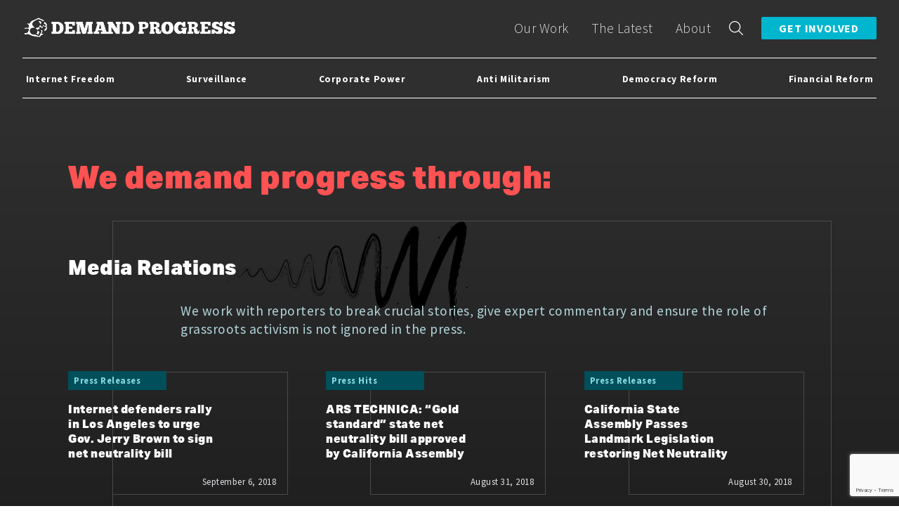

--- FILE ---
content_type: text/html; charset=UTF-8
request_url: https://demandprogress.org/https:/demandprogress.org/press-releases/california/
body_size: 8916
content:
<!doctype html>
<html lang="en-US">
  <head>
  <meta charset="utf-8">
  <meta http-equiv="x-ua-compatible" content="ie=edge">
  <meta name="viewport" content="width=device-width, initial-scale=1, shrink-to-fit=no;maximum-scale=1, user-scalable=no">
  <meta name='robots' content='index, follow, max-image-preview:large, max-snippet:-1, max-video-preview:-1' />
	<style>img:is([sizes="auto" i], [sizes^="auto," i]) { contain-intrinsic-size: 3000px 1500px }</style>
	
	<!-- This site is optimized with the Yoast SEO plugin v26.8 - https://yoast.com/product/yoast-seo-wordpress/ -->
	<title>california Archives - Demand Progress</title>
	<link rel="canonical" href="https://demandprogress.org/https:/demandprogress.org/press-releases/california/" />
	<meta property="og:locale" content="en_US" />
	<meta property="og:type" content="article" />
	<meta property="og:title" content="california Archives - Demand Progress" />
	<meta property="og:url" content="https://demandprogress.org/https:/demandprogress.org/press-releases/california/" />
	<meta property="og:site_name" content="Demand Progress" />
	<meta property="og:image" content="https://demandprogress.org/wp-content/uploads/2020/07/IEEPpS8x-1.jpg" />
	<meta property="og:image:width" content="900" />
	<meta property="og:image:height" content="512" />
	<meta property="og:image:type" content="image/jpeg" />
	<meta name="twitter:card" content="summary_large_image" />
	<meta name="twitter:site" content="@demandprogress" />
	<script type="application/ld+json" class="yoast-schema-graph">{"@context":"https://schema.org","@graph":[{"@type":"CollectionPage","@id":"https://demandprogress.org/https:/demandprogress.org/press-releases/california/","url":"https://demandprogress.org/https:/demandprogress.org/press-releases/california/","name":"california Archives - Demand Progress","isPartOf":{"@id":"https://demandprogress.org/#website"},"breadcrumb":{"@id":"https://demandprogress.org/https:/demandprogress.org/press-releases/california/#breadcrumb"},"inLanguage":"en-US"},{"@type":"BreadcrumbList","@id":"https://demandprogress.org/https:/demandprogress.org/press-releases/california/#breadcrumb","itemListElement":[{"@type":"ListItem","position":1,"name":"Home","item":"https://demandprogress.org/"},{"@type":"ListItem","position":2,"name":"california"}]},{"@type":"WebSite","@id":"https://demandprogress.org/#website","url":"https://demandprogress.org/","name":"Demand Progress","description":"Mobilizing the public to promote freedom","potentialAction":[{"@type":"SearchAction","target":{"@type":"EntryPoint","urlTemplate":"https://demandprogress.org/?s={search_term_string}"},"query-input":{"@type":"PropertyValueSpecification","valueRequired":true,"valueName":"search_term_string"}}],"inLanguage":"en-US"}]}</script>
	<!-- / Yoast SEO plugin. -->


<link rel='dns-prefetch' href='//demo.actionkit.com' />
<link rel='dns-prefetch' href='//www.google.com' />
<link rel='dns-prefetch' href='//use.typekit.net' />
<link rel="alternate" type="application/rss+xml" title="Demand Progress &raquo; california Tag Feed" href="https://demandprogress.org/https:/demandprogress.org/press-releases/california/feed/" />
<script type="text/javascript">
/* <![CDATA[ */
window._wpemojiSettings = {"baseUrl":"https:\/\/s.w.org\/images\/core\/emoji\/16.0.1\/72x72\/","ext":".png","svgUrl":"https:\/\/s.w.org\/images\/core\/emoji\/16.0.1\/svg\/","svgExt":".svg","source":{"concatemoji":"https:\/\/demandprogress.org\/wp-includes\/js\/wp-emoji-release.min.js?ver=6.8.3"}};
/*! This file is auto-generated */
!function(s,n){var o,i,e;function c(e){try{var t={supportTests:e,timestamp:(new Date).valueOf()};sessionStorage.setItem(o,JSON.stringify(t))}catch(e){}}function p(e,t,n){e.clearRect(0,0,e.canvas.width,e.canvas.height),e.fillText(t,0,0);var t=new Uint32Array(e.getImageData(0,0,e.canvas.width,e.canvas.height).data),a=(e.clearRect(0,0,e.canvas.width,e.canvas.height),e.fillText(n,0,0),new Uint32Array(e.getImageData(0,0,e.canvas.width,e.canvas.height).data));return t.every(function(e,t){return e===a[t]})}function u(e,t){e.clearRect(0,0,e.canvas.width,e.canvas.height),e.fillText(t,0,0);for(var n=e.getImageData(16,16,1,1),a=0;a<n.data.length;a++)if(0!==n.data[a])return!1;return!0}function f(e,t,n,a){switch(t){case"flag":return n(e,"\ud83c\udff3\ufe0f\u200d\u26a7\ufe0f","\ud83c\udff3\ufe0f\u200b\u26a7\ufe0f")?!1:!n(e,"\ud83c\udde8\ud83c\uddf6","\ud83c\udde8\u200b\ud83c\uddf6")&&!n(e,"\ud83c\udff4\udb40\udc67\udb40\udc62\udb40\udc65\udb40\udc6e\udb40\udc67\udb40\udc7f","\ud83c\udff4\u200b\udb40\udc67\u200b\udb40\udc62\u200b\udb40\udc65\u200b\udb40\udc6e\u200b\udb40\udc67\u200b\udb40\udc7f");case"emoji":return!a(e,"\ud83e\udedf")}return!1}function g(e,t,n,a){var r="undefined"!=typeof WorkerGlobalScope&&self instanceof WorkerGlobalScope?new OffscreenCanvas(300,150):s.createElement("canvas"),o=r.getContext("2d",{willReadFrequently:!0}),i=(o.textBaseline="top",o.font="600 32px Arial",{});return e.forEach(function(e){i[e]=t(o,e,n,a)}),i}function t(e){var t=s.createElement("script");t.src=e,t.defer=!0,s.head.appendChild(t)}"undefined"!=typeof Promise&&(o="wpEmojiSettingsSupports",i=["flag","emoji"],n.supports={everything:!0,everythingExceptFlag:!0},e=new Promise(function(e){s.addEventListener("DOMContentLoaded",e,{once:!0})}),new Promise(function(t){var n=function(){try{var e=JSON.parse(sessionStorage.getItem(o));if("object"==typeof e&&"number"==typeof e.timestamp&&(new Date).valueOf()<e.timestamp+604800&&"object"==typeof e.supportTests)return e.supportTests}catch(e){}return null}();if(!n){if("undefined"!=typeof Worker&&"undefined"!=typeof OffscreenCanvas&&"undefined"!=typeof URL&&URL.createObjectURL&&"undefined"!=typeof Blob)try{var e="postMessage("+g.toString()+"("+[JSON.stringify(i),f.toString(),p.toString(),u.toString()].join(",")+"));",a=new Blob([e],{type:"text/javascript"}),r=new Worker(URL.createObjectURL(a),{name:"wpTestEmojiSupports"});return void(r.onmessage=function(e){c(n=e.data),r.terminate(),t(n)})}catch(e){}c(n=g(i,f,p,u))}t(n)}).then(function(e){for(var t in e)n.supports[t]=e[t],n.supports.everything=n.supports.everything&&n.supports[t],"flag"!==t&&(n.supports.everythingExceptFlag=n.supports.everythingExceptFlag&&n.supports[t]);n.supports.everythingExceptFlag=n.supports.everythingExceptFlag&&!n.supports.flag,n.DOMReady=!1,n.readyCallback=function(){n.DOMReady=!0}}).then(function(){return e}).then(function(){var e;n.supports.everything||(n.readyCallback(),(e=n.source||{}).concatemoji?t(e.concatemoji):e.wpemoji&&e.twemoji&&(t(e.twemoji),t(e.wpemoji)))}))}((window,document),window._wpemojiSettings);
/* ]]> */
</script>
<link rel='stylesheet' id='formidable-css' href='https://demandprogress.org/wp-content/plugins/formidable/css/formidableforms.css?ver=114844' type='text/css' media='all' />
<style id='wp-emoji-styles-inline-css' type='text/css'>

	img.wp-smiley, img.emoji {
		display: inline !important;
		border: none !important;
		box-shadow: none !important;
		height: 1em !important;
		width: 1em !important;
		margin: 0 0.07em !important;
		vertical-align: -0.1em !important;
		background: none !important;
		padding: 0 !important;
	}
</style>
<link rel='stylesheet' id='wp-block-library-css' href='https://demandprogress.org/wp-includes/css/dist/block-library/style.min.css?ver=6.8.3' type='text/css' media='all' />
<style id='classic-theme-styles-inline-css' type='text/css'>
/*! This file is auto-generated */
.wp-block-button__link{color:#fff;background-color:#32373c;border-radius:9999px;box-shadow:none;text-decoration:none;padding:calc(.667em + 2px) calc(1.333em + 2px);font-size:1.125em}.wp-block-file__button{background:#32373c;color:#fff;text-decoration:none}
</style>
<link rel='stylesheet' id='pdfemb-gutenberg-block-backend-js-css' href='https://demandprogress.org/wp-content/plugins/PDFEmbedder-premium/css/pdfemb-blocks.css?ver=6.8.3' type='text/css' media='all' />
<style id='global-styles-inline-css' type='text/css'>
:root{--wp--preset--aspect-ratio--square: 1;--wp--preset--aspect-ratio--4-3: 4/3;--wp--preset--aspect-ratio--3-4: 3/4;--wp--preset--aspect-ratio--3-2: 3/2;--wp--preset--aspect-ratio--2-3: 2/3;--wp--preset--aspect-ratio--16-9: 16/9;--wp--preset--aspect-ratio--9-16: 9/16;--wp--preset--color--black: #000000;--wp--preset--color--cyan-bluish-gray: #abb8c3;--wp--preset--color--white: #ffffff;--wp--preset--color--pale-pink: #f78da7;--wp--preset--color--vivid-red: #cf2e2e;--wp--preset--color--luminous-vivid-orange: #ff6900;--wp--preset--color--luminous-vivid-amber: #fcb900;--wp--preset--color--light-green-cyan: #7bdcb5;--wp--preset--color--vivid-green-cyan: #00d084;--wp--preset--color--pale-cyan-blue: #8ed1fc;--wp--preset--color--vivid-cyan-blue: #0693e3;--wp--preset--color--vivid-purple: #9b51e0;--wp--preset--gradient--vivid-cyan-blue-to-vivid-purple: linear-gradient(135deg,rgba(6,147,227,1) 0%,rgb(155,81,224) 100%);--wp--preset--gradient--light-green-cyan-to-vivid-green-cyan: linear-gradient(135deg,rgb(122,220,180) 0%,rgb(0,208,130) 100%);--wp--preset--gradient--luminous-vivid-amber-to-luminous-vivid-orange: linear-gradient(135deg,rgba(252,185,0,1) 0%,rgba(255,105,0,1) 100%);--wp--preset--gradient--luminous-vivid-orange-to-vivid-red: linear-gradient(135deg,rgba(255,105,0,1) 0%,rgb(207,46,46) 100%);--wp--preset--gradient--very-light-gray-to-cyan-bluish-gray: linear-gradient(135deg,rgb(238,238,238) 0%,rgb(169,184,195) 100%);--wp--preset--gradient--cool-to-warm-spectrum: linear-gradient(135deg,rgb(74,234,220) 0%,rgb(151,120,209) 20%,rgb(207,42,186) 40%,rgb(238,44,130) 60%,rgb(251,105,98) 80%,rgb(254,248,76) 100%);--wp--preset--gradient--blush-light-purple: linear-gradient(135deg,rgb(255,206,236) 0%,rgb(152,150,240) 100%);--wp--preset--gradient--blush-bordeaux: linear-gradient(135deg,rgb(254,205,165) 0%,rgb(254,45,45) 50%,rgb(107,0,62) 100%);--wp--preset--gradient--luminous-dusk: linear-gradient(135deg,rgb(255,203,112) 0%,rgb(199,81,192) 50%,rgb(65,88,208) 100%);--wp--preset--gradient--pale-ocean: linear-gradient(135deg,rgb(255,245,203) 0%,rgb(182,227,212) 50%,rgb(51,167,181) 100%);--wp--preset--gradient--electric-grass: linear-gradient(135deg,rgb(202,248,128) 0%,rgb(113,206,126) 100%);--wp--preset--gradient--midnight: linear-gradient(135deg,rgb(2,3,129) 0%,rgb(40,116,252) 100%);--wp--preset--font-size--small: 13px;--wp--preset--font-size--medium: 20px;--wp--preset--font-size--large: 36px;--wp--preset--font-size--x-large: 42px;--wp--preset--spacing--20: 0.44rem;--wp--preset--spacing--30: 0.67rem;--wp--preset--spacing--40: 1rem;--wp--preset--spacing--50: 1.5rem;--wp--preset--spacing--60: 2.25rem;--wp--preset--spacing--70: 3.38rem;--wp--preset--spacing--80: 5.06rem;--wp--preset--shadow--natural: 6px 6px 9px rgba(0, 0, 0, 0.2);--wp--preset--shadow--deep: 12px 12px 50px rgba(0, 0, 0, 0.4);--wp--preset--shadow--sharp: 6px 6px 0px rgba(0, 0, 0, 0.2);--wp--preset--shadow--outlined: 6px 6px 0px -3px rgba(255, 255, 255, 1), 6px 6px rgba(0, 0, 0, 1);--wp--preset--shadow--crisp: 6px 6px 0px rgba(0, 0, 0, 1);}:where(.is-layout-flex){gap: 0.5em;}:where(.is-layout-grid){gap: 0.5em;}body .is-layout-flex{display: flex;}.is-layout-flex{flex-wrap: wrap;align-items: center;}.is-layout-flex > :is(*, div){margin: 0;}body .is-layout-grid{display: grid;}.is-layout-grid > :is(*, div){margin: 0;}:where(.wp-block-columns.is-layout-flex){gap: 2em;}:where(.wp-block-columns.is-layout-grid){gap: 2em;}:where(.wp-block-post-template.is-layout-flex){gap: 1.25em;}:where(.wp-block-post-template.is-layout-grid){gap: 1.25em;}.has-black-color{color: var(--wp--preset--color--black) !important;}.has-cyan-bluish-gray-color{color: var(--wp--preset--color--cyan-bluish-gray) !important;}.has-white-color{color: var(--wp--preset--color--white) !important;}.has-pale-pink-color{color: var(--wp--preset--color--pale-pink) !important;}.has-vivid-red-color{color: var(--wp--preset--color--vivid-red) !important;}.has-luminous-vivid-orange-color{color: var(--wp--preset--color--luminous-vivid-orange) !important;}.has-luminous-vivid-amber-color{color: var(--wp--preset--color--luminous-vivid-amber) !important;}.has-light-green-cyan-color{color: var(--wp--preset--color--light-green-cyan) !important;}.has-vivid-green-cyan-color{color: var(--wp--preset--color--vivid-green-cyan) !important;}.has-pale-cyan-blue-color{color: var(--wp--preset--color--pale-cyan-blue) !important;}.has-vivid-cyan-blue-color{color: var(--wp--preset--color--vivid-cyan-blue) !important;}.has-vivid-purple-color{color: var(--wp--preset--color--vivid-purple) !important;}.has-black-background-color{background-color: var(--wp--preset--color--black) !important;}.has-cyan-bluish-gray-background-color{background-color: var(--wp--preset--color--cyan-bluish-gray) !important;}.has-white-background-color{background-color: var(--wp--preset--color--white) !important;}.has-pale-pink-background-color{background-color: var(--wp--preset--color--pale-pink) !important;}.has-vivid-red-background-color{background-color: var(--wp--preset--color--vivid-red) !important;}.has-luminous-vivid-orange-background-color{background-color: var(--wp--preset--color--luminous-vivid-orange) !important;}.has-luminous-vivid-amber-background-color{background-color: var(--wp--preset--color--luminous-vivid-amber) !important;}.has-light-green-cyan-background-color{background-color: var(--wp--preset--color--light-green-cyan) !important;}.has-vivid-green-cyan-background-color{background-color: var(--wp--preset--color--vivid-green-cyan) !important;}.has-pale-cyan-blue-background-color{background-color: var(--wp--preset--color--pale-cyan-blue) !important;}.has-vivid-cyan-blue-background-color{background-color: var(--wp--preset--color--vivid-cyan-blue) !important;}.has-vivid-purple-background-color{background-color: var(--wp--preset--color--vivid-purple) !important;}.has-black-border-color{border-color: var(--wp--preset--color--black) !important;}.has-cyan-bluish-gray-border-color{border-color: var(--wp--preset--color--cyan-bluish-gray) !important;}.has-white-border-color{border-color: var(--wp--preset--color--white) !important;}.has-pale-pink-border-color{border-color: var(--wp--preset--color--pale-pink) !important;}.has-vivid-red-border-color{border-color: var(--wp--preset--color--vivid-red) !important;}.has-luminous-vivid-orange-border-color{border-color: var(--wp--preset--color--luminous-vivid-orange) !important;}.has-luminous-vivid-amber-border-color{border-color: var(--wp--preset--color--luminous-vivid-amber) !important;}.has-light-green-cyan-border-color{border-color: var(--wp--preset--color--light-green-cyan) !important;}.has-vivid-green-cyan-border-color{border-color: var(--wp--preset--color--vivid-green-cyan) !important;}.has-pale-cyan-blue-border-color{border-color: var(--wp--preset--color--pale-cyan-blue) !important;}.has-vivid-cyan-blue-border-color{border-color: var(--wp--preset--color--vivid-cyan-blue) !important;}.has-vivid-purple-border-color{border-color: var(--wp--preset--color--vivid-purple) !important;}.has-vivid-cyan-blue-to-vivid-purple-gradient-background{background: var(--wp--preset--gradient--vivid-cyan-blue-to-vivid-purple) !important;}.has-light-green-cyan-to-vivid-green-cyan-gradient-background{background: var(--wp--preset--gradient--light-green-cyan-to-vivid-green-cyan) !important;}.has-luminous-vivid-amber-to-luminous-vivid-orange-gradient-background{background: var(--wp--preset--gradient--luminous-vivid-amber-to-luminous-vivid-orange) !important;}.has-luminous-vivid-orange-to-vivid-red-gradient-background{background: var(--wp--preset--gradient--luminous-vivid-orange-to-vivid-red) !important;}.has-very-light-gray-to-cyan-bluish-gray-gradient-background{background: var(--wp--preset--gradient--very-light-gray-to-cyan-bluish-gray) !important;}.has-cool-to-warm-spectrum-gradient-background{background: var(--wp--preset--gradient--cool-to-warm-spectrum) !important;}.has-blush-light-purple-gradient-background{background: var(--wp--preset--gradient--blush-light-purple) !important;}.has-blush-bordeaux-gradient-background{background: var(--wp--preset--gradient--blush-bordeaux) !important;}.has-luminous-dusk-gradient-background{background: var(--wp--preset--gradient--luminous-dusk) !important;}.has-pale-ocean-gradient-background{background: var(--wp--preset--gradient--pale-ocean) !important;}.has-electric-grass-gradient-background{background: var(--wp--preset--gradient--electric-grass) !important;}.has-midnight-gradient-background{background: var(--wp--preset--gradient--midnight) !important;}.has-small-font-size{font-size: var(--wp--preset--font-size--small) !important;}.has-medium-font-size{font-size: var(--wp--preset--font-size--medium) !important;}.has-large-font-size{font-size: var(--wp--preset--font-size--large) !important;}.has-x-large-font-size{font-size: var(--wp--preset--font-size--x-large) !important;}
:where(.wp-block-post-template.is-layout-flex){gap: 1.25em;}:where(.wp-block-post-template.is-layout-grid){gap: 1.25em;}
:where(.wp-block-columns.is-layout-flex){gap: 2em;}:where(.wp-block-columns.is-layout-grid){gap: 2em;}
:root :where(.wp-block-pullquote){font-size: 1.5em;line-height: 1.6;}
</style>
<link rel='stylesheet' id='recent-facebook-posts-css-css' href='https://demandprogress.org/wp-content/plugins/recent-facebook-posts/assets/css/default.min.css?ver=2.0.12' type='text/css' media='all' />
<link rel='stylesheet' id='wp-pagenavi-css' href='https://demandprogress.org/wp-content/plugins/wp-pagenavi/pagenavi-css.css?ver=2.70' type='text/css' media='all' />
<link rel='stylesheet' id='sage/main.css-css' href='https://demandprogress.org/wp-content/themes/dp/dist/styles/main_798734b1.css' type='text/css' media='all' />
<link rel='stylesheet' id='typekit-css' href='https://use.typekit.net/ltl4tws.css' type='text/css' media='all' />
<script type="text/javascript" src="https://demandprogress.org/wp-includes/js/jquery/jquery.min.js?ver=3.7.1" id="jquery-core-js"></script>
<script type="text/javascript" src="https://demandprogress.org/wp-includes/js/jquery/jquery-migrate.min.js?ver=3.4.1" id="jquery-migrate-js"></script>
<link rel="https://api.w.org/" href="https://demandprogress.org/wp-json/" /><link rel="alternate" title="JSON" type="application/json" href="https://demandprogress.org/wp-json/wp/v2/tags/151" /><link rel="EditURI" type="application/rsd+xml" title="RSD" href="https://demandprogress.org/xmlrpc.php?rsd" />
		<style type="text/css" id="wp-custom-css">
			.gi-section.gi-donate {
  h5 {
    color: var(--color-text);
	}
}
.page-template-template-news .subnav li:nth-child(6),
.category-first-branch-forecast .section-intro:not(.sub){
	display: none;
}

.footer-nav-wrap .socials a.bluesky{
	background-image: url("data:image/svg+xml,%3Csvg role='img' viewBox='0 0 24 24' xmlns='http://www.w3.org/2000/svg'%3E%3Cdesc%3EBluesky Streamline Icon: https://streamlinehq.com%3C/desc%3E%3Ctitle%3EBluesky%3C/title%3E%3Cpath d='M12 10.8c-1.087 -2.114 -4.046 -6.053 -6.798 -7.995C2.566 0.944 1.561 1.266 0.902 1.565 0.139 1.908 0 3.08 0 3.768c0 0.69 0.378 5.65 0.624 6.479 0.815 2.736 3.713 3.66 6.383 3.364 0.136 -0.02 0.275 -0.039 0.415 -0.056 -0.138 0.022 -0.276 0.04 -0.415 0.056 -3.912 0.58 -7.387 2.005 -2.83 7.078 5.013 5.19 6.87 -1.113 7.823 -4.308 0.953 3.195 2.05 9.271 7.733 4.308 4.267 -4.308 1.172 -6.498 -2.74 -7.078a8.741 8.741 0 0 1 -0.415 -0.056c0.14 0.017 0.279 0.036 0.415 0.056 2.67 0.297 5.568 -0.628 6.383 -3.364 0.246 -0.828 0.624 -5.79 0.624 -6.478 0 -0.69 -0.139 -1.861 -0.902 -2.206 -0.659 -0.298 -1.664 -0.62 -4.3 1.24C16.046 4.748 13.087 8.687 12 10.8Z' fill='%23ffffff' stroke-width='1'%3E%3C/path%3E%3C/svg%3E");
	background-size: 28px;
}		</style>
		  <link href="https://fonts.googleapis.com/css2?family=Source+Sans+Pro:ital,wght@0,300;0,400;0,700;1,400&display=swap" rel="stylesheet">
</head>
  <body class="archive tag tag-california tag-151 wp-theme-dpresources dp app-data index-data archive-data tag-data tag-151-data tag-california-data">
    <div id="page-wrpr">
            <div class="nav-spacer" ></div>
<header class="banner">
  <div class="fluid-container">
    <a class="brand" href="https://demandprogress.org/">
    </a>
    <button class="navbar-toggler hamburger hamburger--collapse" type="button" data-toggle="collapse" aria-expanded="false" aria-label="Toggle navigation">
      <span class="hamburger-box">
        <span class="hamburger-inner"></span>
      </span>
    </button>
    <nav class="nav-primary">
      <nav class="issue-nav-fixed issue-nav">
  <ul class="issue-links">
    	<li class="cat-item cat-item-246"><a href="https://demandprogress.org/issues/internet-freedom/">Internet Freedom</a>
</li>
	<li class="cat-item cat-item-247"><a href="https://demandprogress.org/issues/surveillance/">Surveillance</a>
</li>
	<li class="cat-item cat-item-248"><a href="https://demandprogress.org/issues/corporate-power/">Corporate Power</a>
</li>
	<li class="cat-item cat-item-249"><a href="https://demandprogress.org/issues/anti-militarism/">Anti Militarism</a>
</li>
	<li class="cat-item cat-item-250"><a href="https://demandprogress.org/issues/democracy-reform/">Democracy Reform</a>
</li>
	<li class="cat-item cat-item-251"><a href="https://demandprogress.org/issues/financial-reform/">Financial Reform</a>
</li>
    <li class="line-spacer"></li>
  </ul>
  </nav>              <div class="menu-main-menu-container"><ul id="menu-main-menu" class="nav"><li id="menu-item-680150" class="menu-item menu-item-type-post_type menu-item-object-page menu-item-680150"><a href="https://demandprogress.org/our-work/">Our Work</a></li>
<li id="menu-item-680481" class="menu-item menu-item-type-post_type menu-item-object-page menu-item-680481"><a href="https://demandprogress.org/the-latest/">The Latest</a></li>
<li id="menu-item-680480" class="menu-item menu-item-type-post_type menu-item-object-page menu-item-680480"><a href="https://demandprogress.org/about/">About</a></li>
<li id="menu-item-1057" class="menu-item menu-item-type-custom menu-item-object-custom menu-item-1057"><a href="/get-involved">Get Involved</a></li>
</ul></div>
          </nav>
    <nav class="done-animating can-anim hide-issues-sub-nav issue-nav">
  <ul class="issue-links">
    	<li class="cat-item cat-item-246"><a href="https://demandprogress.org/issues/internet-freedom/">Internet Freedom</a>
</li>
	<li class="cat-item cat-item-247"><a href="https://demandprogress.org/issues/surveillance/">Surveillance</a>
</li>
	<li class="cat-item cat-item-248"><a href="https://demandprogress.org/issues/corporate-power/">Corporate Power</a>
</li>
	<li class="cat-item cat-item-249"><a href="https://demandprogress.org/issues/anti-militarism/">Anti Militarism</a>
</li>
	<li class="cat-item cat-item-250"><a href="https://demandprogress.org/issues/democracy-reform/">Democracy Reform</a>
</li>
	<li class="cat-item cat-item-251"><a href="https://demandprogress.org/issues/financial-reform/">Financial Reform</a>
</li>
    <li class="line-spacer"></li>
  </ul>
      <div class="issues-sub-nav">
      <div class="sel-current">
        <button class="toggle-issues-nav">
          <svg xmlns="http://www.w3.org/2000/svg" width="24" height="24" viewBox="0 0 24 24" fill="none" stroke="currentColor" stroke-width="2" stroke-linecap="round" stroke-linejoin="round">
            <symbol id="dots"><circle cx="12" cy="12" r="1"></circle><circle cx="19" cy="12" r="1"></circle><circle cx="5" cy="12" r="1"></circle></symbol>
            <symbol id="x"><line x1="18" y1="6" x2="6" y2="18"></line><line x1="6" y1="6" x2="18" y2="18"></line></symbol>
            <use href="#dots"></use>
          </svg>
        </button>
        <span class="issue-active">california</span>
      </div>
      <ul class="issue-categories">

                  <li><a href="#special-projects">Special Projects</a></li>
                          <li><a href="#online-activism">Online Activism</a></li>
                          <li><a href="#policy-work">Policy Work</a></li>
                          <li><a href="#media-relations">Media Relations</a></li>
                          <li><a href="#events">Events</a></li>
              </ul>
    </div>
  </nav>  </div>
</header>
<div id="header-clear"></div>
      <div class="wrap fluid-container" role="document">
        <div class="content">
          <main class="main">
            
  <div class="space-sides">
    <h1>We demand progress through:</h1>
    <section class="our-work our-work-mr section-spaced">
    <div class="section-spacer">
      <h3>Media Relations</h3>
<p class="section-intro">We work with reporters to break crucial stories, give expert commentary and ensure the role of grassroots activism is not ignored in the press.</p>
      <div class="our-work-posts">
                               <article class="news-item no-tn post-679310 post type-post status-publish format-standard hentry category-press-releases tag-open-internet tag-net-neutrality tag-california tag-sb-822 issues-internet-freedom">
  <div class="item-content">
    <div class="ic-top">
      <div class="post-type-name"><a href="https://demandprogress.org/media/press-releases/">Press Releases</a></div>
      <header>
        <h2 class="entry-title nudge-hover"><a href="https://demandprogress.org/internet-defenders-rally-los-angeles-urge-gov-jerry-brown-sign-net-neutrality-bill/">Internet defenders rally in Los Angeles to urge Gov. Jerry Brown to sign net neutrality bill</a></h2>
      </header>
      <footer>
        <time class="updated" datetime="2018-09-06T10:00:56+00:00">September 6, 2018</time>
        
              </footer>
    </div>
      </div>
</article>
                       <article class="news-item no-tn post-679346 post type-post status-publish format-link hentry category-press-hits tag-open-internet tag-net-neutrality tag-california tag-sb822 post_format-post-format-link issues-internet-freedom">
  <div class="item-content">
    <div class="ic-top">
      <div class="post-type-name"><a href="https://demandprogress.org/media/press-hits/">Press Hits</a></div>
      <header>
        <h2 class="entry-title nudge-hover"><a href="https://demandprogress.org/ars-technica-gold-standard-state-net-neutrality-bill-approved-california-assembly/">ARS TECHNICA: “Gold standard” state net neutrality bill approved by California Assembly</a></h2>
      </header>
      <footer>
        <time class="updated" datetime="2018-08-31T10:00:58+00:00">August 31, 2018</time>
        
              </footer>
    </div>
      </div>
</article>
                       <article class="news-item no-tn post-679204 post type-post status-publish format-standard hentry category-press-releases tag-open-internet tag-net-neutrality tag-california tag-sb822 issues-internet-freedom">
  <div class="item-content">
    <div class="ic-top">
      <div class="post-type-name"><a href="https://demandprogress.org/media/press-releases/">Press Releases</a></div>
      <header>
        <h2 class="entry-title nudge-hover"><a href="https://demandprogress.org/california-state-assembly-passes-landmark-legislation-restoring-net-neutrality/">California State Assembly Passes Landmark Legislation restoring Net Neutrality</a></h2>
      </header>
      <footer>
        <time class="updated" datetime="2018-08-30T22:28:58+00:00">August 30, 2018</time>
        
              </footer>
    </div>
      </div>
</article>
                       <article class="news-item no-tn post-679085 post type-post status-publish format-standard hentry category-press-releases tag-net-neutrality tag-california tag-sb822 issues-internet-freedom">
  <div class="item-content">
    <div class="ic-top">
      <div class="post-type-name"><a href="https://demandprogress.org/media/press-releases/">Press Releases</a></div>
      <header>
        <h2 class="entry-title nudge-hover"><a href="https://demandprogress.org/californias-ajit-pai-bows-att-guts-net-neutrality-bill/">&#8216;California’s Ajit Pai&#8217; bows to AT&#038;T and guts net neutrality bill</a></h2>
      </header>
      <footer>
        <time class="updated" datetime="2018-06-20T19:42:13+00:00">June 20, 2018</time>
        
              </footer>
    </div>
      </div>
</article>
                       <article class="news-item no-tn post-679073 post type-post status-publish format-link hentry category-letters tag-net-neutrality tag-california post_format-post-format-link issues-internet-freedom">
  <div class="item-content">
    <div class="ic-top">
      <div class="post-type-name"><a href="https://demandprogress.org/policy-work/letters/">Letters</a></div>
      <header>
        <h2 class="entry-title nudge-hover"><a href="https://s3.amazonaws.com/demandprogress/letters/SB_822_Progressive_Support_Letter.pdf">Progressive Coalition Letter to State Sen. de Leon and Assembly Member Santiago Supporting California Net Neutrality Bill S.B. 822</a></h2>
      </header>
      <footer>
        <time class="updated" datetime="2018-06-15T10:40:47+00:00">June 15, 2018</time>
        
              </footer>
    </div>
      </div>
</article>
                        </div>
          </div>
  </section>

      </div>
          </main>
                  </div>
      </div>
              <div class="email-footer">
  <div class="email-footer-content">
    <h4>Join the Fight to Demand Progress</h4>
    <p class="split-text">
      Let’s demand a world where speech and democracy flourish — and which is free from concentrated corporate power, corruption, and needless war. 
    </p>
    <form name="signup" id="signup_form" action="https://act.demandprogress.org/act/" class="sign-up-form">
  <input type="hidden" name="page" value="signup" />
  <input type="email" placeholder="email address" id="id_email" class="text" name="email" />
  <script>
    function gotCaptcha() {
      document.getElementById("signup_form").submit();
    }
  </script>
  <button class="submit-btn g-recaptcha" data-callback="gotCaptcha"
        data-sitekey="6LetQiEUAAAAAC5mkK_YsHGJjLE7vxjMTIaNn3MA">Sign Me Up</button>
  
</form>
    <p>
      <strong class="split-text">
      We’ll send you emails to sign petitions, join in collective actions, and keep you updated on our progress. You will have control over your subscription settings.
      </strong>
    </p>
  </div>
</div>
                  <footer class="content-info" id="page-footer">
  <div class="fluid-container">
    <div class='footer-nav-wrap'>
              <div class="menu-footer-menu-container"><ul id="menu-footer-menu" class="footer-nav"><li id="menu-item-680484" class="menu-item menu-item-type-post_type menu-item-object-page menu-item-680484"><a href="https://demandprogress.org/our-work/">Our Work</a></li>
<li id="menu-item-680483" class="menu-item menu-item-type-post_type menu-item-object-page menu-item-680483"><a href="https://demandprogress.org/the-latest/">The Latest</a></li>
<li id="menu-item-680482" class="menu-item menu-item-type-post_type menu-item-object-page menu-item-680482"><a href="https://demandprogress.org/about/">About</a></li>
<li id="menu-item-1122" class="menu-item menu-item-type-post_type menu-item-object-page menu-item-1122"><a href="https://demandprogress.org/privacy-policy/">Privacy</a></li>
<li id="menu-item-683400" class="menu-item menu-item-type-post_type menu-item-object-page menu-item-683400"><a href="https://demandprogress.org/terms-of-service/">Terms of Service</a></li>
<li id="menu-item-680761" class="menu-item menu-item-type-custom menu-item-object-custom menu-item-680761"><a href="/donate">Donate</a></li>
<li id="menu-item-1118" class="menu-item menu-item-type-custom menu-item-object-custom menu-item-1118"><a href="/get-involved">Get Involved</a></li>
</ul></div>
            <div class='contact'>
        Press inquiries: <a href="/cdn-cgi/l/email-protection#24545641575764404149454a4054564b43564157570a4b5643"><span class="__cf_email__" data-cfemail="d2a2a0b7a1a192b6b7bfb3bcb6a2a0bdb5a0b7a1a1fcbda0b5">[email&#160;protected]</span></a><br/>
        General inquiries: <a href="/cdn-cgi/l/email-protection#b4d7dbdac0d5d7c0f4d0d1d9d5dad0c4c6dbd3c6d1c7c79adbc6d3"><span class="__cf_email__" data-cfemail="33505c5d475250477357565e525d5743415c54415640401d5c4154">[email&#160;protected]</span></a>
      </div>
      <div class='socials'>
		<a href="https://bsky.app/profile/demandprogress.bsky.social" class="bluesky"></a>
        <a href="http://twitter.com/demandprogress" class="twitter"></a>
        <a href="http://facebook.com/demandprogress" class="fb"></a>
        <a href="https://medium.com/demand-progress" class="medium"></a>
      </div>
    </div>
    <nav class="issue-nav-fixed issue-nav">
  <ul class="issue-links">
    	<li class="cat-item cat-item-246"><a href="https://demandprogress.org/issues/internet-freedom/">Internet Freedom</a>
</li>
	<li class="cat-item cat-item-247"><a href="https://demandprogress.org/issues/surveillance/">Surveillance</a>
</li>
	<li class="cat-item cat-item-248"><a href="https://demandprogress.org/issues/corporate-power/">Corporate Power</a>
</li>
	<li class="cat-item cat-item-249"><a href="https://demandprogress.org/issues/anti-militarism/">Anti Militarism</a>
</li>
	<li class="cat-item cat-item-250"><a href="https://demandprogress.org/issues/democracy-reform/">Democracy Reform</a>
</li>
	<li class="cat-item cat-item-251"><a href="https://demandprogress.org/issues/financial-reform/">Financial Reform</a>
</li>
    <li class="line-spacer"></li>
  </ul>
  </nav>  </div>
</footer>
      <script data-cfasync="false" src="/cdn-cgi/scripts/5c5dd728/cloudflare-static/email-decode.min.js"></script><script type="speculationrules">
{"prefetch":[{"source":"document","where":{"and":[{"href_matches":"\/*"},{"not":{"href_matches":["\/wp-*.php","\/wp-admin\/*","\/wp-content\/uploads\/*","\/wp-content\/*","\/wp-content\/plugins\/*","\/wp-content\/themes\/dp\/resources\/*","\/*\\?(.+)"]}},{"not":{"selector_matches":"a[rel~=\"nofollow\"]"}},{"not":{"selector_matches":".no-prefetch, .no-prefetch a"}}]},"eagerness":"conservative"}]}
</script>
<script type="text/javascript" src="https://demandprogress.org/wp-content/themes/dp/dist/scripts/main_798734b1.js" id="sage/main.js-js"></script>
<script type="text/javascript" src="https://demo.actionkit.com/resources/actionkit.js" id="ak-js"></script>
<script type="text/javascript" src="https://www.google.com/recaptcha/api.js" id="recaptcha-js"></script>
    </div>
  <script>(function(){function c(){var b=a.contentDocument||a.contentWindow.document;if(b){var d=b.createElement('script');d.innerHTML="window.__CF$cv$params={r:'9c3cbdda285e725b',t:'MTc2OTM5NjIzMy4wMDAwMDA='};var a=document.createElement('script');a.nonce='';a.src='/cdn-cgi/challenge-platform/scripts/jsd/main.js';document.getElementsByTagName('head')[0].appendChild(a);";b.getElementsByTagName('head')[0].appendChild(d)}}if(document.body){var a=document.createElement('iframe');a.height=1;a.width=1;a.style.position='absolute';a.style.top=0;a.style.left=0;a.style.border='none';a.style.visibility='hidden';document.body.appendChild(a);if('loading'!==document.readyState)c();else if(window.addEventListener)document.addEventListener('DOMContentLoaded',c);else{var e=document.onreadystatechange||function(){};document.onreadystatechange=function(b){e(b);'loading'!==document.readyState&&(document.onreadystatechange=e,c())}}}})();</script></body>
</html>


--- FILE ---
content_type: text/html; charset=utf-8
request_url: https://www.google.com/recaptcha/api2/anchor?ar=1&k=6LetQiEUAAAAAC5mkK_YsHGJjLE7vxjMTIaNn3MA&co=aHR0cHM6Ly9kZW1hbmRwcm9ncmVzcy5vcmc6NDQz&hl=en&v=N67nZn4AqZkNcbeMu4prBgzg&size=invisible&anchor-ms=20000&execute-ms=30000&cb=pd00ov84r5u9
body_size: 49375
content:
<!DOCTYPE HTML><html dir="ltr" lang="en"><head><meta http-equiv="Content-Type" content="text/html; charset=UTF-8">
<meta http-equiv="X-UA-Compatible" content="IE=edge">
<title>reCAPTCHA</title>
<style type="text/css">
/* cyrillic-ext */
@font-face {
  font-family: 'Roboto';
  font-style: normal;
  font-weight: 400;
  font-stretch: 100%;
  src: url(//fonts.gstatic.com/s/roboto/v48/KFO7CnqEu92Fr1ME7kSn66aGLdTylUAMa3GUBHMdazTgWw.woff2) format('woff2');
  unicode-range: U+0460-052F, U+1C80-1C8A, U+20B4, U+2DE0-2DFF, U+A640-A69F, U+FE2E-FE2F;
}
/* cyrillic */
@font-face {
  font-family: 'Roboto';
  font-style: normal;
  font-weight: 400;
  font-stretch: 100%;
  src: url(//fonts.gstatic.com/s/roboto/v48/KFO7CnqEu92Fr1ME7kSn66aGLdTylUAMa3iUBHMdazTgWw.woff2) format('woff2');
  unicode-range: U+0301, U+0400-045F, U+0490-0491, U+04B0-04B1, U+2116;
}
/* greek-ext */
@font-face {
  font-family: 'Roboto';
  font-style: normal;
  font-weight: 400;
  font-stretch: 100%;
  src: url(//fonts.gstatic.com/s/roboto/v48/KFO7CnqEu92Fr1ME7kSn66aGLdTylUAMa3CUBHMdazTgWw.woff2) format('woff2');
  unicode-range: U+1F00-1FFF;
}
/* greek */
@font-face {
  font-family: 'Roboto';
  font-style: normal;
  font-weight: 400;
  font-stretch: 100%;
  src: url(//fonts.gstatic.com/s/roboto/v48/KFO7CnqEu92Fr1ME7kSn66aGLdTylUAMa3-UBHMdazTgWw.woff2) format('woff2');
  unicode-range: U+0370-0377, U+037A-037F, U+0384-038A, U+038C, U+038E-03A1, U+03A3-03FF;
}
/* math */
@font-face {
  font-family: 'Roboto';
  font-style: normal;
  font-weight: 400;
  font-stretch: 100%;
  src: url(//fonts.gstatic.com/s/roboto/v48/KFO7CnqEu92Fr1ME7kSn66aGLdTylUAMawCUBHMdazTgWw.woff2) format('woff2');
  unicode-range: U+0302-0303, U+0305, U+0307-0308, U+0310, U+0312, U+0315, U+031A, U+0326-0327, U+032C, U+032F-0330, U+0332-0333, U+0338, U+033A, U+0346, U+034D, U+0391-03A1, U+03A3-03A9, U+03B1-03C9, U+03D1, U+03D5-03D6, U+03F0-03F1, U+03F4-03F5, U+2016-2017, U+2034-2038, U+203C, U+2040, U+2043, U+2047, U+2050, U+2057, U+205F, U+2070-2071, U+2074-208E, U+2090-209C, U+20D0-20DC, U+20E1, U+20E5-20EF, U+2100-2112, U+2114-2115, U+2117-2121, U+2123-214F, U+2190, U+2192, U+2194-21AE, U+21B0-21E5, U+21F1-21F2, U+21F4-2211, U+2213-2214, U+2216-22FF, U+2308-230B, U+2310, U+2319, U+231C-2321, U+2336-237A, U+237C, U+2395, U+239B-23B7, U+23D0, U+23DC-23E1, U+2474-2475, U+25AF, U+25B3, U+25B7, U+25BD, U+25C1, U+25CA, U+25CC, U+25FB, U+266D-266F, U+27C0-27FF, U+2900-2AFF, U+2B0E-2B11, U+2B30-2B4C, U+2BFE, U+3030, U+FF5B, U+FF5D, U+1D400-1D7FF, U+1EE00-1EEFF;
}
/* symbols */
@font-face {
  font-family: 'Roboto';
  font-style: normal;
  font-weight: 400;
  font-stretch: 100%;
  src: url(//fonts.gstatic.com/s/roboto/v48/KFO7CnqEu92Fr1ME7kSn66aGLdTylUAMaxKUBHMdazTgWw.woff2) format('woff2');
  unicode-range: U+0001-000C, U+000E-001F, U+007F-009F, U+20DD-20E0, U+20E2-20E4, U+2150-218F, U+2190, U+2192, U+2194-2199, U+21AF, U+21E6-21F0, U+21F3, U+2218-2219, U+2299, U+22C4-22C6, U+2300-243F, U+2440-244A, U+2460-24FF, U+25A0-27BF, U+2800-28FF, U+2921-2922, U+2981, U+29BF, U+29EB, U+2B00-2BFF, U+4DC0-4DFF, U+FFF9-FFFB, U+10140-1018E, U+10190-1019C, U+101A0, U+101D0-101FD, U+102E0-102FB, U+10E60-10E7E, U+1D2C0-1D2D3, U+1D2E0-1D37F, U+1F000-1F0FF, U+1F100-1F1AD, U+1F1E6-1F1FF, U+1F30D-1F30F, U+1F315, U+1F31C, U+1F31E, U+1F320-1F32C, U+1F336, U+1F378, U+1F37D, U+1F382, U+1F393-1F39F, U+1F3A7-1F3A8, U+1F3AC-1F3AF, U+1F3C2, U+1F3C4-1F3C6, U+1F3CA-1F3CE, U+1F3D4-1F3E0, U+1F3ED, U+1F3F1-1F3F3, U+1F3F5-1F3F7, U+1F408, U+1F415, U+1F41F, U+1F426, U+1F43F, U+1F441-1F442, U+1F444, U+1F446-1F449, U+1F44C-1F44E, U+1F453, U+1F46A, U+1F47D, U+1F4A3, U+1F4B0, U+1F4B3, U+1F4B9, U+1F4BB, U+1F4BF, U+1F4C8-1F4CB, U+1F4D6, U+1F4DA, U+1F4DF, U+1F4E3-1F4E6, U+1F4EA-1F4ED, U+1F4F7, U+1F4F9-1F4FB, U+1F4FD-1F4FE, U+1F503, U+1F507-1F50B, U+1F50D, U+1F512-1F513, U+1F53E-1F54A, U+1F54F-1F5FA, U+1F610, U+1F650-1F67F, U+1F687, U+1F68D, U+1F691, U+1F694, U+1F698, U+1F6AD, U+1F6B2, U+1F6B9-1F6BA, U+1F6BC, U+1F6C6-1F6CF, U+1F6D3-1F6D7, U+1F6E0-1F6EA, U+1F6F0-1F6F3, U+1F6F7-1F6FC, U+1F700-1F7FF, U+1F800-1F80B, U+1F810-1F847, U+1F850-1F859, U+1F860-1F887, U+1F890-1F8AD, U+1F8B0-1F8BB, U+1F8C0-1F8C1, U+1F900-1F90B, U+1F93B, U+1F946, U+1F984, U+1F996, U+1F9E9, U+1FA00-1FA6F, U+1FA70-1FA7C, U+1FA80-1FA89, U+1FA8F-1FAC6, U+1FACE-1FADC, U+1FADF-1FAE9, U+1FAF0-1FAF8, U+1FB00-1FBFF;
}
/* vietnamese */
@font-face {
  font-family: 'Roboto';
  font-style: normal;
  font-weight: 400;
  font-stretch: 100%;
  src: url(//fonts.gstatic.com/s/roboto/v48/KFO7CnqEu92Fr1ME7kSn66aGLdTylUAMa3OUBHMdazTgWw.woff2) format('woff2');
  unicode-range: U+0102-0103, U+0110-0111, U+0128-0129, U+0168-0169, U+01A0-01A1, U+01AF-01B0, U+0300-0301, U+0303-0304, U+0308-0309, U+0323, U+0329, U+1EA0-1EF9, U+20AB;
}
/* latin-ext */
@font-face {
  font-family: 'Roboto';
  font-style: normal;
  font-weight: 400;
  font-stretch: 100%;
  src: url(//fonts.gstatic.com/s/roboto/v48/KFO7CnqEu92Fr1ME7kSn66aGLdTylUAMa3KUBHMdazTgWw.woff2) format('woff2');
  unicode-range: U+0100-02BA, U+02BD-02C5, U+02C7-02CC, U+02CE-02D7, U+02DD-02FF, U+0304, U+0308, U+0329, U+1D00-1DBF, U+1E00-1E9F, U+1EF2-1EFF, U+2020, U+20A0-20AB, U+20AD-20C0, U+2113, U+2C60-2C7F, U+A720-A7FF;
}
/* latin */
@font-face {
  font-family: 'Roboto';
  font-style: normal;
  font-weight: 400;
  font-stretch: 100%;
  src: url(//fonts.gstatic.com/s/roboto/v48/KFO7CnqEu92Fr1ME7kSn66aGLdTylUAMa3yUBHMdazQ.woff2) format('woff2');
  unicode-range: U+0000-00FF, U+0131, U+0152-0153, U+02BB-02BC, U+02C6, U+02DA, U+02DC, U+0304, U+0308, U+0329, U+2000-206F, U+20AC, U+2122, U+2191, U+2193, U+2212, U+2215, U+FEFF, U+FFFD;
}
/* cyrillic-ext */
@font-face {
  font-family: 'Roboto';
  font-style: normal;
  font-weight: 500;
  font-stretch: 100%;
  src: url(//fonts.gstatic.com/s/roboto/v48/KFO7CnqEu92Fr1ME7kSn66aGLdTylUAMa3GUBHMdazTgWw.woff2) format('woff2');
  unicode-range: U+0460-052F, U+1C80-1C8A, U+20B4, U+2DE0-2DFF, U+A640-A69F, U+FE2E-FE2F;
}
/* cyrillic */
@font-face {
  font-family: 'Roboto';
  font-style: normal;
  font-weight: 500;
  font-stretch: 100%;
  src: url(//fonts.gstatic.com/s/roboto/v48/KFO7CnqEu92Fr1ME7kSn66aGLdTylUAMa3iUBHMdazTgWw.woff2) format('woff2');
  unicode-range: U+0301, U+0400-045F, U+0490-0491, U+04B0-04B1, U+2116;
}
/* greek-ext */
@font-face {
  font-family: 'Roboto';
  font-style: normal;
  font-weight: 500;
  font-stretch: 100%;
  src: url(//fonts.gstatic.com/s/roboto/v48/KFO7CnqEu92Fr1ME7kSn66aGLdTylUAMa3CUBHMdazTgWw.woff2) format('woff2');
  unicode-range: U+1F00-1FFF;
}
/* greek */
@font-face {
  font-family: 'Roboto';
  font-style: normal;
  font-weight: 500;
  font-stretch: 100%;
  src: url(//fonts.gstatic.com/s/roboto/v48/KFO7CnqEu92Fr1ME7kSn66aGLdTylUAMa3-UBHMdazTgWw.woff2) format('woff2');
  unicode-range: U+0370-0377, U+037A-037F, U+0384-038A, U+038C, U+038E-03A1, U+03A3-03FF;
}
/* math */
@font-face {
  font-family: 'Roboto';
  font-style: normal;
  font-weight: 500;
  font-stretch: 100%;
  src: url(//fonts.gstatic.com/s/roboto/v48/KFO7CnqEu92Fr1ME7kSn66aGLdTylUAMawCUBHMdazTgWw.woff2) format('woff2');
  unicode-range: U+0302-0303, U+0305, U+0307-0308, U+0310, U+0312, U+0315, U+031A, U+0326-0327, U+032C, U+032F-0330, U+0332-0333, U+0338, U+033A, U+0346, U+034D, U+0391-03A1, U+03A3-03A9, U+03B1-03C9, U+03D1, U+03D5-03D6, U+03F0-03F1, U+03F4-03F5, U+2016-2017, U+2034-2038, U+203C, U+2040, U+2043, U+2047, U+2050, U+2057, U+205F, U+2070-2071, U+2074-208E, U+2090-209C, U+20D0-20DC, U+20E1, U+20E5-20EF, U+2100-2112, U+2114-2115, U+2117-2121, U+2123-214F, U+2190, U+2192, U+2194-21AE, U+21B0-21E5, U+21F1-21F2, U+21F4-2211, U+2213-2214, U+2216-22FF, U+2308-230B, U+2310, U+2319, U+231C-2321, U+2336-237A, U+237C, U+2395, U+239B-23B7, U+23D0, U+23DC-23E1, U+2474-2475, U+25AF, U+25B3, U+25B7, U+25BD, U+25C1, U+25CA, U+25CC, U+25FB, U+266D-266F, U+27C0-27FF, U+2900-2AFF, U+2B0E-2B11, U+2B30-2B4C, U+2BFE, U+3030, U+FF5B, U+FF5D, U+1D400-1D7FF, U+1EE00-1EEFF;
}
/* symbols */
@font-face {
  font-family: 'Roboto';
  font-style: normal;
  font-weight: 500;
  font-stretch: 100%;
  src: url(//fonts.gstatic.com/s/roboto/v48/KFO7CnqEu92Fr1ME7kSn66aGLdTylUAMaxKUBHMdazTgWw.woff2) format('woff2');
  unicode-range: U+0001-000C, U+000E-001F, U+007F-009F, U+20DD-20E0, U+20E2-20E4, U+2150-218F, U+2190, U+2192, U+2194-2199, U+21AF, U+21E6-21F0, U+21F3, U+2218-2219, U+2299, U+22C4-22C6, U+2300-243F, U+2440-244A, U+2460-24FF, U+25A0-27BF, U+2800-28FF, U+2921-2922, U+2981, U+29BF, U+29EB, U+2B00-2BFF, U+4DC0-4DFF, U+FFF9-FFFB, U+10140-1018E, U+10190-1019C, U+101A0, U+101D0-101FD, U+102E0-102FB, U+10E60-10E7E, U+1D2C0-1D2D3, U+1D2E0-1D37F, U+1F000-1F0FF, U+1F100-1F1AD, U+1F1E6-1F1FF, U+1F30D-1F30F, U+1F315, U+1F31C, U+1F31E, U+1F320-1F32C, U+1F336, U+1F378, U+1F37D, U+1F382, U+1F393-1F39F, U+1F3A7-1F3A8, U+1F3AC-1F3AF, U+1F3C2, U+1F3C4-1F3C6, U+1F3CA-1F3CE, U+1F3D4-1F3E0, U+1F3ED, U+1F3F1-1F3F3, U+1F3F5-1F3F7, U+1F408, U+1F415, U+1F41F, U+1F426, U+1F43F, U+1F441-1F442, U+1F444, U+1F446-1F449, U+1F44C-1F44E, U+1F453, U+1F46A, U+1F47D, U+1F4A3, U+1F4B0, U+1F4B3, U+1F4B9, U+1F4BB, U+1F4BF, U+1F4C8-1F4CB, U+1F4D6, U+1F4DA, U+1F4DF, U+1F4E3-1F4E6, U+1F4EA-1F4ED, U+1F4F7, U+1F4F9-1F4FB, U+1F4FD-1F4FE, U+1F503, U+1F507-1F50B, U+1F50D, U+1F512-1F513, U+1F53E-1F54A, U+1F54F-1F5FA, U+1F610, U+1F650-1F67F, U+1F687, U+1F68D, U+1F691, U+1F694, U+1F698, U+1F6AD, U+1F6B2, U+1F6B9-1F6BA, U+1F6BC, U+1F6C6-1F6CF, U+1F6D3-1F6D7, U+1F6E0-1F6EA, U+1F6F0-1F6F3, U+1F6F7-1F6FC, U+1F700-1F7FF, U+1F800-1F80B, U+1F810-1F847, U+1F850-1F859, U+1F860-1F887, U+1F890-1F8AD, U+1F8B0-1F8BB, U+1F8C0-1F8C1, U+1F900-1F90B, U+1F93B, U+1F946, U+1F984, U+1F996, U+1F9E9, U+1FA00-1FA6F, U+1FA70-1FA7C, U+1FA80-1FA89, U+1FA8F-1FAC6, U+1FACE-1FADC, U+1FADF-1FAE9, U+1FAF0-1FAF8, U+1FB00-1FBFF;
}
/* vietnamese */
@font-face {
  font-family: 'Roboto';
  font-style: normal;
  font-weight: 500;
  font-stretch: 100%;
  src: url(//fonts.gstatic.com/s/roboto/v48/KFO7CnqEu92Fr1ME7kSn66aGLdTylUAMa3OUBHMdazTgWw.woff2) format('woff2');
  unicode-range: U+0102-0103, U+0110-0111, U+0128-0129, U+0168-0169, U+01A0-01A1, U+01AF-01B0, U+0300-0301, U+0303-0304, U+0308-0309, U+0323, U+0329, U+1EA0-1EF9, U+20AB;
}
/* latin-ext */
@font-face {
  font-family: 'Roboto';
  font-style: normal;
  font-weight: 500;
  font-stretch: 100%;
  src: url(//fonts.gstatic.com/s/roboto/v48/KFO7CnqEu92Fr1ME7kSn66aGLdTylUAMa3KUBHMdazTgWw.woff2) format('woff2');
  unicode-range: U+0100-02BA, U+02BD-02C5, U+02C7-02CC, U+02CE-02D7, U+02DD-02FF, U+0304, U+0308, U+0329, U+1D00-1DBF, U+1E00-1E9F, U+1EF2-1EFF, U+2020, U+20A0-20AB, U+20AD-20C0, U+2113, U+2C60-2C7F, U+A720-A7FF;
}
/* latin */
@font-face {
  font-family: 'Roboto';
  font-style: normal;
  font-weight: 500;
  font-stretch: 100%;
  src: url(//fonts.gstatic.com/s/roboto/v48/KFO7CnqEu92Fr1ME7kSn66aGLdTylUAMa3yUBHMdazQ.woff2) format('woff2');
  unicode-range: U+0000-00FF, U+0131, U+0152-0153, U+02BB-02BC, U+02C6, U+02DA, U+02DC, U+0304, U+0308, U+0329, U+2000-206F, U+20AC, U+2122, U+2191, U+2193, U+2212, U+2215, U+FEFF, U+FFFD;
}
/* cyrillic-ext */
@font-face {
  font-family: 'Roboto';
  font-style: normal;
  font-weight: 900;
  font-stretch: 100%;
  src: url(//fonts.gstatic.com/s/roboto/v48/KFO7CnqEu92Fr1ME7kSn66aGLdTylUAMa3GUBHMdazTgWw.woff2) format('woff2');
  unicode-range: U+0460-052F, U+1C80-1C8A, U+20B4, U+2DE0-2DFF, U+A640-A69F, U+FE2E-FE2F;
}
/* cyrillic */
@font-face {
  font-family: 'Roboto';
  font-style: normal;
  font-weight: 900;
  font-stretch: 100%;
  src: url(//fonts.gstatic.com/s/roboto/v48/KFO7CnqEu92Fr1ME7kSn66aGLdTylUAMa3iUBHMdazTgWw.woff2) format('woff2');
  unicode-range: U+0301, U+0400-045F, U+0490-0491, U+04B0-04B1, U+2116;
}
/* greek-ext */
@font-face {
  font-family: 'Roboto';
  font-style: normal;
  font-weight: 900;
  font-stretch: 100%;
  src: url(//fonts.gstatic.com/s/roboto/v48/KFO7CnqEu92Fr1ME7kSn66aGLdTylUAMa3CUBHMdazTgWw.woff2) format('woff2');
  unicode-range: U+1F00-1FFF;
}
/* greek */
@font-face {
  font-family: 'Roboto';
  font-style: normal;
  font-weight: 900;
  font-stretch: 100%;
  src: url(//fonts.gstatic.com/s/roboto/v48/KFO7CnqEu92Fr1ME7kSn66aGLdTylUAMa3-UBHMdazTgWw.woff2) format('woff2');
  unicode-range: U+0370-0377, U+037A-037F, U+0384-038A, U+038C, U+038E-03A1, U+03A3-03FF;
}
/* math */
@font-face {
  font-family: 'Roboto';
  font-style: normal;
  font-weight: 900;
  font-stretch: 100%;
  src: url(//fonts.gstatic.com/s/roboto/v48/KFO7CnqEu92Fr1ME7kSn66aGLdTylUAMawCUBHMdazTgWw.woff2) format('woff2');
  unicode-range: U+0302-0303, U+0305, U+0307-0308, U+0310, U+0312, U+0315, U+031A, U+0326-0327, U+032C, U+032F-0330, U+0332-0333, U+0338, U+033A, U+0346, U+034D, U+0391-03A1, U+03A3-03A9, U+03B1-03C9, U+03D1, U+03D5-03D6, U+03F0-03F1, U+03F4-03F5, U+2016-2017, U+2034-2038, U+203C, U+2040, U+2043, U+2047, U+2050, U+2057, U+205F, U+2070-2071, U+2074-208E, U+2090-209C, U+20D0-20DC, U+20E1, U+20E5-20EF, U+2100-2112, U+2114-2115, U+2117-2121, U+2123-214F, U+2190, U+2192, U+2194-21AE, U+21B0-21E5, U+21F1-21F2, U+21F4-2211, U+2213-2214, U+2216-22FF, U+2308-230B, U+2310, U+2319, U+231C-2321, U+2336-237A, U+237C, U+2395, U+239B-23B7, U+23D0, U+23DC-23E1, U+2474-2475, U+25AF, U+25B3, U+25B7, U+25BD, U+25C1, U+25CA, U+25CC, U+25FB, U+266D-266F, U+27C0-27FF, U+2900-2AFF, U+2B0E-2B11, U+2B30-2B4C, U+2BFE, U+3030, U+FF5B, U+FF5D, U+1D400-1D7FF, U+1EE00-1EEFF;
}
/* symbols */
@font-face {
  font-family: 'Roboto';
  font-style: normal;
  font-weight: 900;
  font-stretch: 100%;
  src: url(//fonts.gstatic.com/s/roboto/v48/KFO7CnqEu92Fr1ME7kSn66aGLdTylUAMaxKUBHMdazTgWw.woff2) format('woff2');
  unicode-range: U+0001-000C, U+000E-001F, U+007F-009F, U+20DD-20E0, U+20E2-20E4, U+2150-218F, U+2190, U+2192, U+2194-2199, U+21AF, U+21E6-21F0, U+21F3, U+2218-2219, U+2299, U+22C4-22C6, U+2300-243F, U+2440-244A, U+2460-24FF, U+25A0-27BF, U+2800-28FF, U+2921-2922, U+2981, U+29BF, U+29EB, U+2B00-2BFF, U+4DC0-4DFF, U+FFF9-FFFB, U+10140-1018E, U+10190-1019C, U+101A0, U+101D0-101FD, U+102E0-102FB, U+10E60-10E7E, U+1D2C0-1D2D3, U+1D2E0-1D37F, U+1F000-1F0FF, U+1F100-1F1AD, U+1F1E6-1F1FF, U+1F30D-1F30F, U+1F315, U+1F31C, U+1F31E, U+1F320-1F32C, U+1F336, U+1F378, U+1F37D, U+1F382, U+1F393-1F39F, U+1F3A7-1F3A8, U+1F3AC-1F3AF, U+1F3C2, U+1F3C4-1F3C6, U+1F3CA-1F3CE, U+1F3D4-1F3E0, U+1F3ED, U+1F3F1-1F3F3, U+1F3F5-1F3F7, U+1F408, U+1F415, U+1F41F, U+1F426, U+1F43F, U+1F441-1F442, U+1F444, U+1F446-1F449, U+1F44C-1F44E, U+1F453, U+1F46A, U+1F47D, U+1F4A3, U+1F4B0, U+1F4B3, U+1F4B9, U+1F4BB, U+1F4BF, U+1F4C8-1F4CB, U+1F4D6, U+1F4DA, U+1F4DF, U+1F4E3-1F4E6, U+1F4EA-1F4ED, U+1F4F7, U+1F4F9-1F4FB, U+1F4FD-1F4FE, U+1F503, U+1F507-1F50B, U+1F50D, U+1F512-1F513, U+1F53E-1F54A, U+1F54F-1F5FA, U+1F610, U+1F650-1F67F, U+1F687, U+1F68D, U+1F691, U+1F694, U+1F698, U+1F6AD, U+1F6B2, U+1F6B9-1F6BA, U+1F6BC, U+1F6C6-1F6CF, U+1F6D3-1F6D7, U+1F6E0-1F6EA, U+1F6F0-1F6F3, U+1F6F7-1F6FC, U+1F700-1F7FF, U+1F800-1F80B, U+1F810-1F847, U+1F850-1F859, U+1F860-1F887, U+1F890-1F8AD, U+1F8B0-1F8BB, U+1F8C0-1F8C1, U+1F900-1F90B, U+1F93B, U+1F946, U+1F984, U+1F996, U+1F9E9, U+1FA00-1FA6F, U+1FA70-1FA7C, U+1FA80-1FA89, U+1FA8F-1FAC6, U+1FACE-1FADC, U+1FADF-1FAE9, U+1FAF0-1FAF8, U+1FB00-1FBFF;
}
/* vietnamese */
@font-face {
  font-family: 'Roboto';
  font-style: normal;
  font-weight: 900;
  font-stretch: 100%;
  src: url(//fonts.gstatic.com/s/roboto/v48/KFO7CnqEu92Fr1ME7kSn66aGLdTylUAMa3OUBHMdazTgWw.woff2) format('woff2');
  unicode-range: U+0102-0103, U+0110-0111, U+0128-0129, U+0168-0169, U+01A0-01A1, U+01AF-01B0, U+0300-0301, U+0303-0304, U+0308-0309, U+0323, U+0329, U+1EA0-1EF9, U+20AB;
}
/* latin-ext */
@font-face {
  font-family: 'Roboto';
  font-style: normal;
  font-weight: 900;
  font-stretch: 100%;
  src: url(//fonts.gstatic.com/s/roboto/v48/KFO7CnqEu92Fr1ME7kSn66aGLdTylUAMa3KUBHMdazTgWw.woff2) format('woff2');
  unicode-range: U+0100-02BA, U+02BD-02C5, U+02C7-02CC, U+02CE-02D7, U+02DD-02FF, U+0304, U+0308, U+0329, U+1D00-1DBF, U+1E00-1E9F, U+1EF2-1EFF, U+2020, U+20A0-20AB, U+20AD-20C0, U+2113, U+2C60-2C7F, U+A720-A7FF;
}
/* latin */
@font-face {
  font-family: 'Roboto';
  font-style: normal;
  font-weight: 900;
  font-stretch: 100%;
  src: url(//fonts.gstatic.com/s/roboto/v48/KFO7CnqEu92Fr1ME7kSn66aGLdTylUAMa3yUBHMdazQ.woff2) format('woff2');
  unicode-range: U+0000-00FF, U+0131, U+0152-0153, U+02BB-02BC, U+02C6, U+02DA, U+02DC, U+0304, U+0308, U+0329, U+2000-206F, U+20AC, U+2122, U+2191, U+2193, U+2212, U+2215, U+FEFF, U+FFFD;
}

</style>
<link rel="stylesheet" type="text/css" href="https://www.gstatic.com/recaptcha/releases/N67nZn4AqZkNcbeMu4prBgzg/styles__ltr.css">
<script nonce="7kBug95d1xAhjF6KtX-J_w" type="text/javascript">window['__recaptcha_api'] = 'https://www.google.com/recaptcha/api2/';</script>
<script type="text/javascript" src="https://www.gstatic.com/recaptcha/releases/N67nZn4AqZkNcbeMu4prBgzg/recaptcha__en.js" nonce="7kBug95d1xAhjF6KtX-J_w">
      
    </script></head>
<body><div id="rc-anchor-alert" class="rc-anchor-alert"></div>
<input type="hidden" id="recaptcha-token" value="[base64]">
<script type="text/javascript" nonce="7kBug95d1xAhjF6KtX-J_w">
      recaptcha.anchor.Main.init("[\x22ainput\x22,[\x22bgdata\x22,\x22\x22,\[base64]/[base64]/[base64]/[base64]/[base64]/[base64]/KGcoTywyNTMsTy5PKSxVRyhPLEMpKTpnKE8sMjUzLEMpLE8pKSxsKSksTykpfSxieT1mdW5jdGlvbihDLE8sdSxsKXtmb3IobD0odT1SKEMpLDApO08+MDtPLS0pbD1sPDw4fFooQyk7ZyhDLHUsbCl9LFVHPWZ1bmN0aW9uKEMsTyl7Qy5pLmxlbmd0aD4xMDQ/[base64]/[base64]/[base64]/[base64]/[base64]/[base64]/[base64]\\u003d\x22,\[base64]\x22,\x22YMOcQcOYwq5ISAvDlsKNOMOMDMO/wpHDvMK/wojDqmPCv2YFMsOnWX3DtsKAwr0UwoDCosKkwrnCtzQRw5gQwpXCuFrDiwNFBydmPcOOw4jDm8OtGcKBW8OcVMOeXxhAURVpH8K9wq9rXCjDmsKKwrjCtkQfw7fColpYNMKsYizDicKQw4TDvsO8WQ1jD8KAVnvCqQM/w5LCgcKDIMOqw4zDoTzCugzDr0rDkh7Cu8OZw5fDpcKuw4gtwr7Dh2vDs8KmLjFhw6MOwq/DrMO0wq3CisO2wpVowpTDisK/J3LCl3/Cm3RSD8O9YsOaBWxeGRbDm30pw6c9wqDDnVYCwrchw4tqJynDrsKhwrjDicOQQ8OSAcOKfm/DlE7ClnrCisKRJEHCp8KGHw0XwoXCs1LClcK1wpPDogjCkiwuwqxARMOmREkxwrwsIyrCvMKbw79tw58hYiHDlHJ4wpwOwrLDtGXDmMKCw4ZdGw7DtzbCgcKiEMKXw4tMw7kVMcOHw6XCil/DnwLDocOcdMOeRETDmAcmH8O7JwASw7zCqsOxag/[base64]/[base64]/Dm8OWPsKhw7JLQmbChyoKWMOhw7DCvMKLw5bCqsKHwq3CkMOZNhzCm8KdbcKywo3CowZPKcOkw5rCk8KDwqXCokvCrsOrDCZaZsOYG8KbUD5iRMOYOg/CgMKlEgQhw6UfcnFSwp/CicO0w4DDssOMThtfwrIowowjw5TDoBUxwpA+woPCusObecKDw4zChGbCtsOyFDUzV8K2w7nChnwySQnCi1TDmx5mw4zDssKOYj/Dkj06IMOcwprDvHfDjcOSwqFLwotUK1t3BXpPw6LCjsK/woR3KDPDijfDqMOCw5TDiiPDrMO+CBvDjMOzKMKbY8KqworCnybCh8KKw4/DrA7DrsOqw4fDi8OHw69Xw5sBXMOfcjTCucKZwpbCp3PCvcOaw5bDhAs3EsOCw4rDtCfCp07CusK1FWzDuEvCjsOza1vCo3AudMKJwozDqyQXSyHDscKRw4Y3eG8ewrzCiAfDkkpbHVhVwpTCiT1ndlZ1BzzCiw92w6rDmn7Cp2PDg8K0wo7Dq3Q/wpNXYMO6w6HDlsKOwqHDsWkuw7F4w7/DisKsLzdZwpXDksOywo3CpSnCpMOgCglQwq9nfx4KwpzDuBUDw7tuw6QybMKNW2IVwp14D8O+w5cnIsKawq7CqsOVwpk5w5vCgcODb8Kyw6/DkcOUFcO3SsK1w7QzwpHDlglvMAXCvCQ7LSzDisKzwrnDssOowqvCrcOpwq/[base64]/wrpCVMOyw7nDmsOadgvCkU4cwr/CunIAbcOiwrJFXVvDgsOEUGPCtMOkZsK2F8OXPMKrJHbCksOUwozCjcKtw5PCpi1ww7Vmw5RswowVQcOzwoQZOEHCpMOVZkXCjh0mKyQASwbDksKOw4DDvMOcwpnCrFjDtTNjGR/[base64]/CoX0UVwkiw4nDoMKpTcO0w6TDiMOGwpPDq8KNwoojwr9HGzxVYMOYwp7DlxAdw4/DjsKLS8Kkw6jDrsKmwrfDhsOLwpbDksKtwojCrxjDvnzCncKqwq1BIsOuwqQjGGjDsyMnAD/[base64]/CncKZAXs3wrJgw4clA8OGf8K3w6nCrMO5w6bDrMOow4lde2/CumFTHFNFw7tUKsKBw51/w7BLwpnDmMKKdcOJKhnCtFrCnW7CjMO5W0I4wpTCiMOHV0jDknIywpTDq8KAw5DDqHcQwpgcLkLCpMOBwrdawrk2wqYnwqvDhxfDrsORZAzDqHRKNB/DicKxw5XCocKZZHcuw5rDsMORwphjwoszw4VaHWbCo2PDoMKiwoDDpMKPw7Aiw5bCnB/CpA4aw4rCtcKNE2s4w54Sw4LCg2ZPXMKbUMO7ccOxV8OywpnCqGPCrcODwqDDtFk4L8K6KMOdNGjDvCtaScKzbsKdwpXDj1YGdTPDr8KdwrPDi8KMwqMRASjDjAjCm1s/Yk1Hwrp+IMOfw5PDtMKRwpzClMOrw6HClMKoaMKWw6AWccKoJglFFXnCrsObw4EpwqwEwrIvfMK1w5HDtCxDwrwCRHYTwphRwrxoIsKeYMKEw63Cr8ONw5Vxw4PCn8OUwp7CqMOGQBXDjQ3DnjIzc3JaO0XCnMKPbcODdMK6NsOKCcODX8OdKsO1w5/DvAB1S8KRd14Hw7/DhhLCjcO1woHCjT/[base64]/Doj/CryBpKQ0ow4fDnTNqw7DCvsO/[base64]/DqsOHdcOHWcORwqrCizMJWsKvXsO9wrhFw4VVw7ESw5JfL8OJUEfCsH1Bw640HSJ8JAPCrMK6woEMScOvw7zDucOww6xeHRlmKMOEw45tw4N9ByQCZ27CgcKaFl7CscOnw4YjMirDpsKZwobCjk/DqSvDp8KGaGnDjUc0bkzDpsOFw5jDlsK3S8OhTFkrwrh/w7jCuMOmw7TDuQweeFpJAQwVw4xKwo4qw5ELX8KRw5JpwqB3wr7Cs8O1J8KwBR9hGj7DssK3w6MPCsOJwoxxTsK5wq10WsKHEMOGLMOSKsKkw7nDpCjDvMOOUmNxOsOtw4F8wqTDrEVIWcKBwpg4ZC7Cpyp6GzQvHzjDtsK8w7/DlHrChsKYw5pGw64qwpsAK8O/wrAOw4M0wqPDvkJfYcKJw4Acw4sEwpbCrQsQEX/CucOUZCwbw77ChcO6wqfCklXDhcKfHGAuImsXwrwvwpzCoEzCmnlPw693DE/[base64]/w6RCw417wr8bw4Bsw7gAwr06GiNjAcKGwoECw53CrCwrHSkbw4rCp107w5Y7w4MYwqDCm8OTw5fCvCBjw6g8JMKrYsOVT8KiPcK5SkbCiR9+azh+wo/[base64]/ClMKkEcO/a8KxwrfDpMOCD8Kmw5vCnMKLDMKdw6Frw6ExHsK3H8KjdMK7w4QJWmXCl8Kqw5HDpGELC0zCj8KocsOgwqgmZsKAw7/Cs8KzworCkcOdwpXCpUfDuMO/Y8OcfsO+fMKqw70+T8OBw74hw6xUwqMmU2/CgcKIbcOfJTfDrsK0w6bClWk7wo8bDlRYw6zDiDPCvcOFwokfwo1aJXvCucOsbcObfA0HGMO5w63ClkLDvlzCvsKDecKvwr1iw4jCuA4Qw5E6wobDhsOBVDs/w71Ne8KkFcOtCDdHwrDDmcOyfnJXwp/[base64]/w6TCpsKJw7EIwr3Cj1N6w4vCrcKsw7HCosOWw5HDqSQnwr9vw6zDqMOnwo7Di2vClMOdw6liHjg7Nn3DqFUJVk7DrkLDvFJefsKdwrTCoW/Cj0dcB8Kdw4URHcKDG1rCl8KHwqVTNMOgIRbDscO1wr3DoMKIwo3CkD/CmVIWQjkow7zDrcOZFcKLa01dLsK6w7Fcw4XCvMOzwoHDr8OiwqHDrsKNSnfCg10nwpVLw4HDv8KoQB7CvQFMwqhtw67DjsOew5jCqQ0/wpXCrTc/woZeC0XCnsKPwrrDksOPDioTdktDwq7Dn8OpO17CoRZTw67Co2Fmwq7Du8OVflXCoTPCsWXCpg7CgcK2Z8KowrIYCcKLd8Oxw4IWe8O/wqlKOcO5w58iWBvDisKLQcOxw5x4wrFeN8KYwrnDucK0wr3Cp8O0Vjl/YlBhw7YRE3XCunhaw6jCmm8PVHTDhcK7OSogIlXDtcOOw70ywqXDtAzDu1jDkSPCmsO2dkEFFkkCE1YaT8KBw41fISITUsOuRMONBMKEw7dlXQoQSzEhwr/CicOYVHllHC7DrsO6w6cxwqjDsFcwwr4CBU59dMO/wqgaDsOWHHtow7vCpMKzw7A4wrgrw7UTKMOqw4HCucOaMMOwYz9nwqjCpcOXw4nDsx7Dtj3DmsKDasOFNmsdw4/ChsKJw5cLGnlUwonDp1fDtcOlVcKgwq8QRg7DnxHCt2NWwptCHTJQw6pIwrzDhcKwNVHCnmTCicOqYjzCoi/DpMOhwrVbw5HDvcO2dHHDpVQsOg/Dg8OcwpTDkMO+wrZbaMOEZMKuwop+HBASeMOVwrIyw4BNOTQ9GBo6YcO0w7FAexMiCmvCnsOKCcOOwqTDkkvCsMKXajrDoijCr3xGaMOWw6EVwqjCl8KZwpgpw7NRw7FsGmgmDkgPLmTDqsKYbcKdegs/A8OYwq0+XMO7wpQ/csKKUX9Qwo9xVsOPwrPClcKsSgklw4k4w5fCkEjCscOxw409YmXClcOgw6fCuy03I8Kfw7DCjUbDqcOYwooGw55CZ3TDosKQwo/Dn3rChMOCd8OfCFRtw7fChWIvXHhEwq1Jw5HClcO0wpjDoMOnwoPDmGvCgcO1w78aw4cGwp9sBMKKw7DCrVnCni7CkB9YIsK9KsKKO3g5w6c2d8ODwroEwplFK8KTw4AZw5RLVMO6w6olA8O3MsOzw4ELwr4UasOawpRGZgtXKG4Bw7tgKEnDrHBQw7rDgh7Dk8OBWw/CqcOXwpXDgsORw4cMwq5AeSckFXZvG8OlwroiWmwJwqdQacKywp7DmsOUbDXDg8KZw6laDRvCthMRwqwmwr5AEcOEwpLCjh5JX8ODw7Buw6PDkxzDjMKHNcOiQMOmEwDCogTCmMOIwqvDjx8lcMKSw6DCscOhNFPDmMOhwrchwojDmcO4PMKQw77DlMKPwr/[base64]/YSXDhsKCwpA1J8OPwpkKw43CpznCtRd3w7zCmsOMwpktw64YAMKLw4gLB08UEcKPVU/[base64]/Cl8OUDksuwrdpCcOpw6zCny0+TsOpQcOiQcOWwrDCksKuw5nCrmQoY8OoKcKDYFETwp/CjcODB8KAWsKdTWo0w67CmTILPxBgw6nCiE/Dg8Oxw6XChnbCksOHeiDDpMKeOsKFwoPCjmVyR8KMDcORQcK+F8OGw7LCtXnCg8Kje1YlwrxVJcOAS3MYJMK4LcO7w7LDqMK4w5bClsOtAcKBUTgEw77CgsKlw51OwrTDv2TCpsOlwrvCiQzCjxPDq04sw57CsUgpw6HChDrDoEV8woLDkW/[base64]/DpmrCkkvChnXCiwxJJcKaw7DCoigewr9Hw7rDnVdGC3E1AiE3woHDswjDgsOWTlTCl8OjXxVWw6E6wrFSwql9wr/[base64]/cUsfw6lYJkPCpsO+w6RGa2t1OmRewp1aw65DFsOxJWwGwp5hwrgxAAzCv8KjwpdLw4nDm2B0WMOAR1ZJf8OLw6PDi8OLOsKjJ8O4fMKhw7dKIkpLw4hpA3PDlz/CnsKmw4YTwqY1wqkGP03Cj8KdUVU7wrrCh8OBw5oSwp/CicO6w7JHdV85w5kfw7nChMKadcOTwo1IbsKew4lKIsONw4JKKzXCq0bCohDCucKTT8Kqw4jDkChLw4grwo4ow45kwq5Kw4JCw6Y5wpDCi0PClCDCkUPCmAVgw4giGMK0w4FIDggeLz4cwpBTwoIawr7Cl2prRMKBWMKfdcOiw6TDvlpPEcO/wrrCtMKWw4nCj8K/w73DmmJcw4wUODPCvcK/w4R8DcK1f2tSwqY4csKmwpDCiVUIwqnCu3vDvMOgw60dHhPCnMKdwrg5QQTDosOJBsORTcOvw5kow5A8LyPDqcOmIsO1J8OHNEbDi201w7DCmcOxPWDCm0/CoigYw7XCuwk9PcOkI8O3wr7CjH4Owr3DjQfDhWLCvifDkXzCvXLDo8Kiwo4BXcKrISXDrjjDosOEAMO4QmXCpG/CiEDDmwnCqMOaISRLwrZqw7HDusKvw6XDpXnCrMOWw6jCiMONTyjCuCfDnMOjOcOlUMOuX8KiQMKcwrHDscO1w4kYd2nCgXjCg8O5dMORw7rCnMKMRn8BeMK/w65kKSs8wq5dATjCusOtE8KRwqcsLcKqw4crw4/DsMOOw4LDlMOfwpzCg8KNVmjCvz09woLDlgbCn1fCqcKQJMOyw7VeJ8O5w496fMOjw4RuYFAxw4pFwo/DkcKgw6fDn8OHRx4BfcOzwq7Ck3zClsO+ZsKAwrHDi8OXw57CqyrDksOgwpFhDcOnAkIjbsOiMHnDiUQeccOBLsK/[base64]/CpcKHK2DDq8OHA3zDvMKDw57ChsK8ZmjDucKPK8KjwpMPwrzCmMKiaSTCp3deQcKewpzChjjCpUh1QFDDjMOuYlHCv17Ci8OFBg8YCX/DnTzCkMKSUBbDr3LDqsOJS8OXw7wcw6vDmMOCwqxWw47DgzdbwojDpRrDsxTDmcOUw5IaVxHCt8KWw7nCmArCvMKDBMKAwrU4AsKbAG/Cm8OTw43Dj0LDhRhSwpxhTFY/a38ewoYfwo/[base64]/Crl3DjsOTwp/Ds3nDplNmwpXDjsOqXcOAS37DmcObwrtnwq/CqTNSX8KjQsK7wr8Cwq0EwrFqXMKNTg9MwrrDmcOrwrfDjEvDnMOlwrMKw6ZhUTwXw70MKkxaIsKYwp/DmyHCg8O4G8Oswpl4wrPDlD1EwrPDrcKFwpxGdcKMQsKqwqdbw4DDk8K3KsKiLxFaw482wo7CgsOlOMOBwp7CjcK4w4/CpyUHfMK2w4EZKw43wqbCrzHDtiHCo8KXbUfCtgbCl8K6FhVRcRIvLsKCw7BRwrR/DivDm21yw6nCh35swrHCuDXDtcOeeBhxwp8UfH0dw4FsScORcMKfw4FeD8OJOC/Cv0l1MR7Dk8KVKsKeSUk7T1vDqcOVGBvCqGTCgCDCqWkiwrbCvsOCecO3w6DDrsOhw7bDhkEhw4DClC/Dvy/CsQB+w546w63Do8OAwpHDssOLecKFw6HDnMOnwpzDvlx7cRjClsKEV8OXwplvJElkw7B9MG/DusOgw5jDlsOOEXDChznCmETCgcOnwoYgcjbDgMOlw5Ncw6XDoWsKDMO+w4A6LyXDrFxdwp/Cs8KYCMKIasOGw58fasKzw7TDg8O/[base64]/Dt1DDtALDgiFFL8Otw6rCoUFRGUzDg8KcacKlwrwowrRhw5fCpMKiKGchIW9ZHcKoesONFsOJR8OkWiBhAmJlwqIYI8KoSMKlSMO0wrLDt8Orw7UqworCsjQMw58qw7HCisKYesKjDUAawqDCkxQeVWtEfCYnw4QESMOpw43DsRXDsXvCn08JAcOFAcKPw4fDnsKdAg/[base64]/[base64]/R8Kyw6vDk8O6wpjCusK1w5Efwrh7SxfDlMOBcW3CvzBFw7tLSMKawpDCs8K5w4PDpsOew6UAwrFcw5zDqMKaI8KiwrfDuXxMU2LCrsOHw5I2w70iwo9awpPChz0eZjZHHGRhRcOgLcOcUcKpwqnCmsKlTcKNw7Vswotzw7MVOi/[base64]/Cl2MAHTrCt8KNwp/DqwbDusKbw4LCrl5uwpFYPsOqDB12TsKYcMOxw63DvFLCi3wIdDbCncKACTh8VkI+wpXDiMOVTcONw48Gw4oAGX1cR8KIXMOzw6/DlMKeL8Klwr0LwobDlQPDicOTwovDmXAVwqAbw4DCrsKYcWkqFcOGfcKQfcKFw4xgw48RdHvDmisxW8KWwo8rwpjDpirCpCnDpBvCocO3wo7Ck8O6RR4Tf8ORw4TDrMOrwpXCh8K0LG7CvlvDmMO9WsK6w55Vw6bCtsOpwrtzw6F7QjUxw5fCnMKODsOGw7Bdwq3DlF/CoxHCvMOAw43DhMOBZ8K6wpwywp7CmcOVwqJIwr/DiQbDoybDrEMywrrCrzfCgjRzC8KmG8O3woNxw7nDm8Kza8KwDgIuUsOmwrnDr8OxwpTDn8Knw7zCvcKwE8KqQxjCpG7Dm8KrwrnCnMO7w5rDl8KQMcKjw7ALfTozM1DCtcOxFcOsw69rw54UwrjDlMKUwrdJwrzDl8KdC8KZw7Qxw7kmNMOwSjzCmHDCnWd/[base64]/YsKXw7ldwoJebjkcRMODwpF5VnjCpMKiJsKcw4szJcOYw5gsK1nCkFbCgQLDjyzDs29Hw7YjesKKwoI6w6pxY0fCusO9MsK/wr3DvGLDlDxcw7/CsEDDv1zCisO4w6rDqxYBc27Dq8Otw6B2wrtAJMKkHXLCisKrw7PDpjA2IFLChsOuwq9qTwDCjcK6w7pWw7LDpMKJIkpQbcKGw74hwp/DtsOjCMKqw7nCgcKWw5QbZX5pw4DCoCnCgMKew7LCr8K8BcOLwqjCtQJ/w5/CtCUnwpjCj3xxwqEawqPDh3Euwrkqw4PCjsKeaDHDtmDCpi/CqxoXw4DCiXnDjj3Ctk/CtcKzwpbCpUQGK8O2wrTDhRVqw7LDhhzCvyzDtMKqVMKCYnHCvMOSw6rDrFDDhDMtwrhlwr/Dq8KdJMKqcMOuKMOuwphfw7drwq0fwoYXw4XDjm/DjsK2wprDlcKiw4XDvcOBw5JOeSTDrWFtw5I5NsO+wpx7S8O3RBFMwqc5wrdYwp7CnlzDrArDoF7Dlmc4QgB/E8K8ZjfDmcOGw7l0DMKPX8OXw7TCkznCgMOEWsOZw6U/wqAKAyUIw69Lwos9YsOuQsOVCxdPwqrCocOQwpLCsMKUPMKyw7/[base64]/[base64]/DpQs9ZMOoYsKMLz5YGETDqcK5wrzCm8KUwpBRwpTDlcO4ZRQWwqDCnUrCg8KCwrQJQMKswr/CrcK2NxrCtMK3cVTDnDB4wqXCuyUMw4oTwrEOw7l/[base64]/[base64]/[base64]/[base64]/DhD57VABWw6QIVETCtsOMw5hCwqopwpHDpsKNw7kqwrdYwpvDrMOew5jCjxbCoMKbJnJOPl4ywo5Wwps1AcOnwrjCkVACfE/[base64]/[base64]/w7l+KlLDi8KDw4fDlUsxwr4QCsKIw5nDljnChnxGIcOPwqU4MHR3AcOIPMOGIjTDglDCgkMwwovCm0h+w4/DjyVww5rClSkkUigBDGPClMKFDQ5xasKhVjEqwo5+Lio9ZlNkEH0hw4zDmcK9wrfDqHHDvQxqwrkhw6XCplHCpMODw4kzAR4rJsOEw53CnFpxw4TChMKKVHbDiMObQsKRwq02w5HDgHsBSAYJJV/CkV10F8O2wosMw4BNwqhuwoLCs8ODw4hWVw0aGcK7w4tPasOYcMOCDBPDhUYCw4rCvlrDgMKsS27Dv8OCwp/Cq1gkwovCh8KfYcOvwq3Dvm03KhTCpsKRw4/ClcKPEjF/ZhIKTcKowpfCk8Kiw5rCt1rDum/DosKhw5zCv3htXcO2S8OGdXd/BcO5wqgQwrc5bmnDncOuSABUCsO8wpzDgBglw51xFmMfdk3CvkzCk8K9w67Dh8OiHRXDqsKNw4LCgMKaKjMAAWrCr8KPSWrCsAg3wpQAw6cELSrDsMOuw554IUFfHMKPw5hPI8Kgw6RQOSxdMC3Dh3sAXsONwolcwozCh1/Cl8OBwpFLZ8KKRFhdA15/wqXDj8O3dsOsw4vDnhd0S3LCqzQDwp1Mw5DCkklsezpIwqXCgAsdf3wUA8OfO8Omw7Edw6LDhRrDkG5Iw63DpSYowo/CqEUGd8O5wpBcworDocOhw5/CosKgHsOYw6zDqVsvw5xUw5BFUcOeZMODwocRdsKQwqEbwq5CTcKXw4l7KinDtcKNwogKw61hWsK8F8KLwq/[base64]/CoXHCncOAwqXCgRnClsOAwrwkXsKpOR/CjsO9DsKcKcKow7DCuTzChMKta8OQK3Uzw6LDncKuw5JYKsKRw4DCpTzDvcKkGMOew7Bcw7DChsOcwofDnwEEw48Aw7DDnsOqHMKKw6PCpMOkbMORNgBRw6xfwp53wrTDjzbCicOXKT80w5LDgMK4eRMUworCoMOhw544wr/Ds8Obw47Dt25/[base64]/HMKsFcKKw7Y/w4BLLMKTMWLDgClAf8ONwolWwpMCH2V+wq1PdBfCvW/[base64]/[base64]/[base64]/L8K+wp/[base64]/CpMK3MjZpw7rDmmdFOx/CnMKYM8KmGVoMTMOOP8KEZGZpw4stFxHCkzXDkQ7Cn8KFL8KJUcKFw4g7RmQywqx8GcO2WzUKa2nCn8Ouw6QJLURYw7odwqbCjGDDjcOcw6fDqRAIKBZ8bXEPw5JowolcwoElLsONVsOiccKse34wMAfCn1kZdsOIZggwwqfCgidPwpTDrGbCtEbDmcK/w73CmsOjNMOVY8OtLlPDik7CosO/w4TDlMKlfS3Ds8OvQMKXwq3DghjDmMKRYsK1KEpTcCohDcKPwoHDrFXDo8O6IMO8wobCohfDjsKQwr0bwoVtw5smO8KTAj/DrcKhw5vCrMOGw6sMw457BAHCi2wdR8OJw6vCkmTDqcOuTMORWMKkw5Z+w67DvwDDjVhDVcKeQMOAEhNwB8OtJcO4woM5L8OSWlnDrcKdw43DocKPanvCv1QPV8KjHVnDjMKRwpApw55YDgAvRsK8PcKVw6fCpMOrwrTCm8O6w53DkEnDhcKEwqNFGiTDj3/[base64]/DqcOpwp5TKMKGwpvCv8OEwrPCgFZYw6fCmcKFZ8OuM8Kcw7jDqMOeccOJRBEFYDLDlAdrw454woTDn3HCtzTDs8Oyw7DDoDHDgcOqRRnDmhVGw6oLN8OQDHbDjXDCjWtrN8OoVzjCgzdMw6XCjhs6w6HCuinDnUltwo5xfRoPwrMxwopdGwTDgH5Xe8Oyw7chw6/DosKyJMOUbcKTw6bDpMOFUExtw7rDqsKmwpIww5LCi0vDnMOuw71/wrp+w73DlMKPw60IRD7CnAYuw74QwqvDlcKHw6BPDipCwppKwq/DoRjCt8K/[base64]/DkMOAAcK9EsKodEA6IzbDlMO1IxPCmcKvw5jCtcOrGwrDsAkIF8OTYHHDpsOrwrEocMOAwrN7AcKvRcKQw7LDlsKuwrfDtsO8w4dzZcKGwrEkNCkgwrnCqcOpIQ5tdw9Pwq0JwqFKXcKUecKkw7skOsKWwoctw6Bnwq7Cm2xXw7dCwp4wYFMFwo/[base64]/EcO4wrrDpGjDnllTJMKlw7LCm8OGw6XDssKaCMO9w5LDqz7Cn8OowrXDuHMPPcOmwoFvwpo2wqxPwqczwo11woBrX19/AcKybMK0w5Rhf8KMwqbDsMOCw4vDucKAHMKsBkDDpsKbbSpeNsOwZzvDqcKhfcOVASRlCcOLN1oLwr/Cuz4mWsKlw7UAw7/[base64]/[base64]/VcK4wqfDq8Ksw4XDqj0Xwp9FEcKuwrDClcONdWQzwrwyN8OKWsKRw7xiTzDDngQxwqTCisKgU24JVE3CoMONA8OBwpnCjcOnIsKew5wJMsOpdAbDslrDt8KMScOrw5/CicK7wqN0Xg0Sw6d2USnDk8Kxw4FrPA/DjCzCq8KFwqNAW2UVw47Dpgkkwp5lPjDDpcOTw6HDgT0Sw5Bdw4TCig/Dnzsww5TDtTnDqcKyw5wkFcOtw7jDqTnCq0PDtsO9wpsqVRhAw6kLwopXX8K7HMOxwpDCpADDi0vCncKDcghFWcKWwprChsOWwr7DncKvBC40bQfDlwvDicKkT18pZ8KJW8Kjw4bDosO6LcKBw7QnYMKQwr9rEMOKw5/[base64]/w5fDqg1kw4TCj8OnTsOgESUVDVglw5DDjRbDgFk4XRzDn8OHT8Kow5QHw615EcK1wpbDkCTDiT10w6AUa8KaQMOiwp/Cv3Bhw7onRyXCgsKdw5rDmR7DgMOpwqx/w5U+LV/CsjwpXE3CsEzDp8OMDcOKcMKGwozDuMKhwpJYLMKfwq9OSRfDrsKoPVDCkTcQcFnCk8Oew6HDksO/woFywoDClMKPw5Rkw4V2wrMHworCt39Aw6E/w4wWw5ZFcMKTJ8KkQMKFw7wcMcK3wrlKccO0w4oUwpEVwrsaw73CvsOjO8O+wrHCsBoIwqZVw54AGiF4w6fDrMKLwr/DogDDnsOcEcKjw60YAcOOwrxCfWzCvsOGwpnClAHCmcKcAMOcw5PDoGXClMKywqI6wq/DkThwfCAjSMOqwpIzwp3CtsKgVsODw5TCgcKgw6nClMOEdjwKZcOPOMKkYls0Gl/DsSVKwq1KZw/DusO7H8OyScOYwokGwrrDoSVfw7fDkMOiRMK4dwjDpsKaw6J+ewDDj8Kke1YkwogMesKcw6E9wpPCrT/CpTLChjHDpMOgHMKDwpvDoHvCjcKLwr3ClHZrKMOFFsKvwp3CglPDlcKqOsK+w4vDisKofWZewovDl0DDshbCrFNjR8OLUHR1MMKZw5fCvMKGfW3CjjnDvhbChsKvw78pwrc/dsOSw7LCrsO0w7A9wptuAsONM0lnwrAlZ0bDmsOeScOlw5jCi28JBQ3DqwjDqcKkw6/Cv8OQwozDrSgkwoPDokXClcOsw5EcwrvDsjhKTsOdTMKzw73CusOALxXCl2pZw5DCmcORwqdCw6fDj3fDi8KddwIzFyU8XSQ6fMKYw5jCtV9OcMO8w4s+BsKRb0/CtMKXwqvCqMOwwph2NG0iMFQwaBdpc8Ozw50nExzCi8OZA8OCw6cUXUbDolTCsH/CucOyw5LDhWdJYnw/[base64]/DsWYPNywEG8OaE25gcXHCgMOjeBBYenpiw7vCuMKowqzDu8OWck1LKMOKwrh5wpAhw4fCjsKBPhbDphRzXcOFWA/CjMKdAhfDrsOJEMKKw6JKwpTDlxLDhg/CkhzClCPClkbDoMKBDR8Uw61rw64FFcKlasKTIXlXPhnCsz/DlRzDjXXDp2DDh8KpwpENwojCr8K1DxbDnWnCpsK4E3fDiGLDrsOqwqkrFsKZPkQ3w4DCiGTDlxfDusKfV8Ojwq/[base64]/wrnDrinCjMKCwo/DucKVw5NeKWrCrcOBw4cXfWDDscOVfEp/wqRYJ39rGMKqw4/Dl8KiwoJWw6cDaxrCtGZKMsOTw6V5dcKMw79Hw7FUb8KSwrciHR5mw4Jgc8K7w6tEwpTCqsKkL0nCmMKkWCBhw4kDw7sFeynCqcOJEnvDqCA0GDF0Vl0LwpBKaD7DuD/DnMKDLyZEJMKzDMKMwphfcEzDjX3CiHIywqkBRn/Dg8OzwpLDuD7Dt8OTe8Kkw4sEGn93MAjDiB9Wwr3DqMO+MzrDosKPKxZkE8KCw7jDpsKAwrXCgh7Cg8OrBXPChMKHw6wWwqPCgDDDmsOmCsOhw5QWFnMEwqnCqhdUQz/DkiQVbBk2w4oUw6/[base64]/dnMAUiHCkMOjWMO0FcO3w40CZ8O1Q8OXacKdD8Knw5TCvxHDrxtvFiTCl8OCDyPDh8Olw4HCicObRiHDg8O3anJqWFPCvmlGwqzCuMK1asOFXMODw6PDsBjDnmBAw6/[base64]/EkFMw55uaDPDjcO0TMO+wpTDokrDrjUNw6BrOsKdw6jCmHF1W8Obw4xGEMOTw5Z6w7nCk8KkHwfDksO9HWzCtQwEw6wyVcKUTsO/NcO1woIuw7HCoCVVw7Urw4cAwoYQwo1ZVsKSJERawo9JwqNYITPCisOPw5TCrwlHw4ZPZsOnw7XDv8OwAREpwqvConrCgn/[base64]/w4TDkWl/w4BiH8O3Uk7DhiNuw4ZuFVlbwojCsgJdA8KCTsOrIMKiMcKhex3CuwvDjMKeK8KJISnCrHHDmcKSJcOUw5FvdcOafsKCw5/Cu8OewpEnZsONwpfDmiPCnMK4wpHDlsO0IWs5L17Ci0/DogpXDsKORzDDq8Kuwq4nNAUIwp7CqMK2SznCgyFEw5HDhTp+WMKKacO+w6pCwqZHbjtJw5XCoA3DmcKoAnNXTTEMMGfCrcOkVD7DvjPCnXUZZcOzw7PCq8KUBQZKw6ATwq/Chx0TWl7CiTkaw5h7wp0jUGUiEcOSwobCosKxwrNGw7vDp8KuCSTDu8OBwohFwp/[base64]/wrzDpEPCucOvDsK0wrbDsMOdw6clwrp0w5U7CBfCssOqNcKcF8OKX33Ds3TDpcKRw7/Cr1IIwrJcw7vDu8O+woRTwoPCnsKAdsKFXMO8P8K8aF3Cglx1wqrCq2BoUyLDpsOKHHgAJ8OFLMOxw6dBQyjCjsO3ecKEeTPDpwbCq8KpwpjDp1Z3wrF/[base64]/[base64]/ChkIDwqnClsKwwpvCrBnDlcODw4fDvMO3wrBkwodmZsKRwqnCi8K9A8Oda8O8wp/DocKnMVvCuW/DkxjCr8KWwro5PBlbI8K5w78tNsKNw6/DkMOKeW/CpsO7fcKSwqzCmMKGEcO9FTJbbnbCicOyHcKqZkF0w5jCiT8qPcO2EldDwpXDnsOZSH/CncOtw7lrN8KbTcOpwo5ow7tvf8Kfw5wdKwhdbhp6Q1fCicO/EMKjbG7DsMKNccKJZH9ewprCiMOKGsKBUFPCqMOww44lJ8KBw5RFwps9WzJDNcOAPhvCpV3CjsKGCMOPOHTCucOQwpA+wosdwovCqsObwp/[base64]/Du8OMYjgYJR/CrMOTEzTCh8Ksw4DDiA7Dgi4OWsO1w7tLw7PCuAcEwpPCmmVVCcK5wopvw6lvw5VRL8OHc8ORDMOBT8KawppfwrcAw4EUA8O8P8OkKMOiw4HCj8KNwqDDsAV1w5XDvl4UPMOvTsK4YsK8ScOlJx9ffcOnw6HDocOjwr/Cn8K4J1Jib8Koe0JQwrLDnsKIwqPDhsKMJcOVMCNzUEwLLWdQfcOdSMKbwqnCgsKOwroqw7/CqcO/w7F4YcOSPcOiWMOow7slw6zCm8OiwoTDjsOsw6ENIH3Cu1fCgsKDWHnCocKiw5bDsDnDvWDDh8K+wp1VDMOddMOHw6DCryjDgxZGw5HDm8KpEsODwoHDssKGw6FdFMOqw43DocONMcO3wrVTacOTcw/DkcO7w57Cmj4Fw6DDrcKJfR/DsnrDpMKKw4Vyw493G8Knw6tVf8OeaBPCu8KBGzTCsWbCmQx4a8OISn/[base64]/Dj8O/[base64]/[base64]/OMK4w6VUw7JLSCN4QsOzw5HDtyUGe8KPw53ClsKfwq7DmCZrw6vCjkhSwrluw7JfwqXDgsOXw61waMKKYFktWUTCgGVOw7NAYnA3w5rCvMKXw47CpX40w5HDhcOgcyfClcOUw5DDiMOBwq/CjlrDvcK7VMOAV8KVw4/Cq8KYw4TCp8Kuw5vCoMKvwoABTjAEw4vDvFXCqRxlQsKgWsKlwr/[base64]/ClMK6woAYw7oqH8Kkw63Ct8O7wrV9wpsJw7PDti7CsQFnVzHCjcOrw5/CjcKaKsOAw6bDvWPDpMOjbsKGK0cgw4jCoMOZMUoOcsKcWywXwrs4wqwUwpkXCsObEFDCjcKow7IMUMO7ajQhw7wlwpjCgRJxc8OYL0DCqcKPGkrCh8OAPjJ/wpkXw4cwfMKpw7bCiMO1DMO1cg8vw6/DhsOTw5EnN8KWwrIRw5zDog5+RMKZWyzDk8K/LBLCkW/CiXXDvMKSwp/[base64]/DtRIYwrwdFsKvwqTDksODwo8ywrcEAn3Ct17DnwHDgUjDgjJlwrsXXzI0L2BXw5EJXsKtwpHDtXDDp8O0F1TDoyjCpxXChlFSZEo5QTwKw65jPsK9dsO+w6V+VnXCscO9w6DDiQfClMOjQSNtVDnDhcOKwrRJw6I0wrzCtXwWccO5T8KAOSrCkGw/w5XDicOawph2wqBIfMKUw5tXwpp5wr0xTMOsw5TDmMO3W8O8E2vDlWpgwrTDnRbDs8K/wrQPFsKdwr3CrzE9QXjDp2o7GErDizhOw7/Cs8KGw5AhYmgPEMKdwpDDj8OFYMKvwpwKwqE1eMO5wqEPEsKbCU4LCm5Yw5HCosORwrPCq8ONMhhwwpQlUsKnaATCiCnCmcKOwpYGJSs0wplOw7VtMcOFM8O/[base64]/CjjFPQcOLUMOGdMOFJzA1I1Vpwro2wrDDgA0xNcO2wqnDiMKAw4IRWMOoDMKRw6Iww5EgSsKtwqDDhC7DhQPCrcO8TDbCrsK1PcKDwrPCpEoxGmbCrxTDocOFw5NyZcOdN8K1w6xpw7xtNmfCrcOfYsKxLAtGwqbDp1NEw7JbU3rCmkx/w6Fnwq51w4FUaTTCmQ3CsMO4w7rCuMO1w6HCrHXChsOswpZaw45mw5YtZMK8eMOueMKXdn7Ct8OBw4rCkwbCuMK+wrc9w4DCsWnDmsK9wqbDv8O0wpTCm8KgesKuK8OMeko3wpQ1w5t2Ow/CiFPDmETCosOiw4IHY8O3CFkUwpRGPMOKEFFew4XCh8KLw4LCn8KJw600QsO4wqTDvgjDlcKOVcOqPzzCvsOYazzCiMKCw6dCwpzClcOSwpcyNT3CisOYTiYWw43CnRVEw5/DkgJoK3IkwpVywrNEc8OpC2zCj3DDgMO/wo/ClQFFw5rCncKNw4XCp8OGcMO9Bm/ClMKRwqrCmsOHw5oXwqLCgjxfTE9owoHDqMK8Plo9FsKpwqdeeFvCtsOiEV/Csn9Jwr5uw5Nmw4FtTAo1w5LDhcKaS3nDniMpwqvDozEuWMKQw6fDm8K3w4Z6wphEeMOAO3PCnDvDiFVjEMKBwo0uw4bDnnVpw6loEsKww7zCvcOSDyTDplcIwoTDqUFmw680c13DsHvCv8KUw6HDgFPCjCjClj5EL8Ohwo/Dj8KjwqrCi3oEwr3DiMOCbHrCk8O8w4TDscO/EilWwr/CthBTORMywoHDscO6wo3Dr1tANivDrhvDlMOAGMOYGiNPw5PCsMOmVMK+w4w9w79ew7PCjWnDrmEcDD3DnsKZS8KDw543w47DpH/DmHsQw43CpXXCn8OaP28/FRFgVnbCkGd4wrjClGPDp8Ovw5zDkjvDosKoXMKCwojCpcOLGsOQdmDDmwRxcMOrWR/Dr8K3e8OfCsKQwp7Dn8KRwp4Mw4HCgBHCmDRXfHRdU1fDjkLDq8OlesOIw63CrsKCwqLClsO8wp9wW3I4JkM4ZXwNT8OxwqPCvl7DonswwqNlw6LDlcKfw58cw5vCk8KqcRI5w6QPR8ObCg\\u003d\\u003d\x22],null,[\x22conf\x22,null,\x226LetQiEUAAAAAC5mkK_YsHGJjLE7vxjMTIaNn3MA\x22,0,null,null,null,0,[21,125,63,73,95,87,41,43,42,83,102,105,109,121],[7059694,370],0,null,null,null,null,0,null,0,null,700,1,null,0,\[base64]/76lBhnEnQkZnOKMAhmv8xEZ\x22,0,0,null,null,1,null,0,1,null,null,null,0],\x22https://demandprogress.org:443\x22,null,[3,1,1],null,null,null,0,3600,[\x22https://www.google.com/intl/en/policies/privacy/\x22,\x22https://www.google.com/intl/en/policies/terms/\x22],\x22EvVQfD9ztq42AMzToLX5tND876GNGefZnQSTR7wonBc\\u003d\x22,0,0,null,1,1769399835815,0,0,[221,21,132],null,[45,142],\x22RC-K3S0b-UvkC_RvQ\x22,null,null,null,null,null,\x220dAFcWeA506hm995bg5In-PuWg12G1s4dgCQygBI-tbpUM02nel7nuS55I6LwWT7xWCsB76e9K8aeUMiFjSBU6l0BgDHYFICwwaA\x22,1769482635736]");
    </script></body></html>

--- FILE ---
content_type: image/svg+xml
request_url: https://demandprogress.org/wp-content/themes/dp/dist/images/drawings/media-relations_15397100.svg
body_size: 67086
content:
<svg width="355" height="191" viewBox="0 0 355 191" version="1.1" xmlns="http://www.w3.org/2000/svg"><g id="Page-1" stroke="none" stroke-width="1" fill="none" fill-rule="evenodd"><g id="Desktop-Copy-2" transform="translate(-335 -2219)"><g id="squiggle-brush-copy" transform="translate(335 2218)"><g id="Desktop-Copy" transform="translate(4 5)"><path d="M207.692 26.559c.651-1.537 1.557-3.632 2.667-5.726a54.976 54.976 0 0 1 3.525-5.81 3.41 3.41 0 0 1 3.983-1.21c.845.423 1.146.629 1.086.677.181 0 .302-.121 1.291.52a13.47 13.47 0 0 1 4.587 6.186c-.12-.06.555 1.695 1.099 4.08.544 2.532.9 5.101 1.062 7.687a41.864 41.864 0 0 0-.833-7.336 26.191 26.191 0 0 0-1.642-5.326 13.443 13.443 0 0 0-4.767-6.053 8.442 8.442 0 0 0-.797-.448l-.954-.412a3.82 3.82 0 0 0-4.357 1.477 83.24 83.24 0 0 0-8.232 15.991c-1.977 4.91-3.59 9.96-4.828 15.108a193.221 193.221 0 0 1 7.11-19.405z" id="Path" fill="#000" fill-rule="nonzero"/><path d="M225.543 38.846l.097 1.392a56.677 56.677 0 0 0-1.726-16.149 39.433 39.433 0 0 1 1.497 8.341c.194 2.133.238 4.277.132 6.416zm-1.327 52.67c-.121-.739-.181.98-.097 2.857.085 1.876.169 3.91.085 3.837.156-.121.337 1.477.724 3.886.23 1.21.386 2.615.76 4.091l.495 2.3.7 2.421.326.969c.044.16.11.315.193.46.118.125.291.18.459.145a4.102 4.102 0 0 0 1.665-1.065 22.578 22.578 0 0 0 2.414-2.675 43.19 43.19 0 0 0 1.437-2.506 45.658 45.658 0 0 1-2.716 3.39 14.503 14.503 0 0 1-1.81 1.742c-.169.143-.35.269-.544.376-.18.084-.434.205-.627 0a6.428 6.428 0 0 1-.459-1.308 61.11 61.11 0 0 1-1.509-6.198c-.18-1.21-.422-2.336-.58-3.546l-.434-3.632a138.253 138.253 0 0 1-.543-15.12c-.048 3.16-.084 6.428.06 9.576z" id="Path" fill="#000" fill-rule="nonzero"/><path d="M225.459 104.832c.422 1.5.796 3.074 1.291 4.479a64.061 64.061 0 0 1-1.533-6.707c-.313-1.695-.386-1.888.242 2.228zm-.121-10.048c-.652-11.512.217 6.949-.483-4.648l.17 2.893.217 2.288c.12 1.138.169 1.331.096-.533zm15.522-9.406c-1.207 3.923-2.607 7.808-3.97 11.706l-2.004 5.81c-.312.96-.76 1.868-1.328 2.7a40.524 40.524 0 0 1-1.762 2.506 27.375 27.375 0 0 0 2.824-4.188c.616-1.55 1.207-3.196 1.774-4.843 1.51-4.49 3.078-9.066 4.466-13.69zm1.075-1.065c-.978 3.087-2.752 7.844-1.364 3.438 1.533-4.152 2.51-7.614 3.536-10.895a252.092 252.092 0 0 1 3.525-10.531c-.805 2.485-1.61 4.979-2.414 7.48.301-.471 1.496-4.393 2.776-8.098 1.28-3.704 2.595-7.19 2.752-6.9 3.62-10.01-3.404 7.336 1.533-5.568-4.913 12.105-7.81 21.281-11.129 31.68 1.074-2.966 1.388-4.225 2.812-8.474-1.207 3.704-2.414 8.11-3.91 12.59-1.497 4.478-3.139 9.09-4.6 13.4 1.872-4.552 3.984-10.907 6.483-18.122zm13.349-37.103c1.521-3.922 3.26-8.97 4.756-13.315 1.497-4.346 2.824-7.844 3.102-8.958a81.743 81.743 0 0 0-3.295 8.4c-.604 1.901-.966 3.257-1.557 5.158-.87 2.42-3.814 10.253-2.813 6.997.531-1.041-1.69 5.241-.193 1.719zM267.5 16.754c.868-1.852 1.737-3.692 2.703-5.484a86.114 86.114 0 0 0-1.907 3.438l-.423.278c-.229.678-1.533 3.33-4.828 11.04 1.907-3.946 2.318-5.447 4.454-9.272z" id="Path" fill="#000" fill-rule="nonzero"/><path d="M267.04 14.2c1.449-2.482 2.62-4.443 4.032-6.44a15.98 15.98 0 0 1 1.207-1.502l.326-.375c.109-.12.23-.254.422-.436a6.316 6.316 0 0 1 1.123-.92 2.999 2.999 0 0 1 2.716-.496 3.16 3.16 0 0 1 1.665 2.615 4.036 4.036 0 0 0-1.001-2.228 2.409 2.409 0 0 0-2.33-.447 5.671 5.671 0 0 0-2.293 1.5 15.494 15.494 0 0 0-1.376 1.586 50.972 50.972 0 0 0-4.056 6.44 80.101 80.101 0 0 0-4.418 9.055l.23-.678s-.857 1.985-1.871 4.721c-1.014 2.736-2.173 6.21-3.078 9.091a141.043 141.043 0 0 1 5.83-15.01c1.038-2.276 2.028-4.152 2.62-5.339.59-1.186.711-1.682.253-1.138zm-5.117 10.555c.809-2.082 1.653-4.152 2.595-6.198-.966 2.022-1.81 4.116-2.595 6.198z" id="Path" fill="#000" fill-rule="nonzero"/><path d="M276.286 15.41a44.84 44.84 0 0 0 .833-6.319 7.975 7.975 0 0 0-.277-2.93 1.026 1.026 0 0 0-1.063-.786 2.52 2.52 0 0 0-1.291.58 2.52 2.52 0 0 1 1.207-.532c.472-.02.895.292 1.014.75.233.67.343 1.375.326 2.083 0 .787 0 1.586-.109 2.42-.109 1.562-.35 3.148-.64 4.734z" id="Path" fill="#000" fill-rule="nonzero"/><path d="M272.17 7.106a14.51 14.51 0 0 1 1.207-1.32c.335-.328.704-.62 1.099-.871.303-.195.632-.346.977-.448a3.17 3.17 0 0 0-1.508.678 9.47 9.47 0 0 0-1.026.871c-.218.206-.35.34-.35.315.161-.233.347-.448.555-.642.33-.33.69-.63 1.074-.895a3.361 3.361 0 0 1 1.847-.63h.181a2.745 2.745 0 0 0-1.57.351 5.877 5.877 0 0 0-1.206.8l-.592.568c-.144.158-.301.327-.446.509a21.663 21.663 0 0 0-1.775 2.348 62.248 62.248 0 0 0-4.32 7.747c.627-1.125 1.737-3.304 2.908-5.302a18.665 18.665 0 0 1 2.945-4.08zm3.03 16.657c-.185 3.518-.31 7.04-.374 10.568.072-3.52.197-7.042.374-10.568zm-1.364 26.413l.12 2.082c-.422 10.23-.301 24.054-.494 31.474.193-1.767.495 4.25.446-4.757a39.819 39.819 0 0 0-.265-4.104c0-3.85.193-3.063.265-5.617-.156-6.621.206-16.875.218-22.189 0 2.603-.109 3.232-.17 5.145 0-11.27.858-13.207.58-18.158-.048 4.043-.615 10.87-.7 16.124zm1.207-.896l.374-9.018c.109 2.796-.362 11.016-.169 12.493.133-.545.483-9.515.471-6.222-.531-1.114.435-12.311-.362-7.663a64.33 64.33 0 0 1 .495-7.711c.169-.968.253-2.022.688-8.147V19.55c-.58 6.791-.749 10.822-.99 14.829-.241 4.007-.35 7.99-.507 14.902zm-.362 34.84l-.072 4.382.193-2.421a122.86 122.86 0 0 0 1.207 16.814c.35 2.332.841 4.64 1.472 6.912.157.532.314 1.065.495 1.586a6.06 6.06 0 0 0 .64 1.464 5.42 5.42 0 0 0 2.293 2.046c.548.23 1.166.23 1.714 0a1.63 1.63 0 0 0 .712-.532c.137-.257.254-.525.35-.8l1.207-3.159a306.342 306.342 0 0 0 2.33-6.222c4.997-14.345 10.598-27.322 16.548-41.594 2.728-7.045-2.933 6.622-3.331 7.263.422-2.178 3.017-6.706 4.08-10.071.06-.52-1.594 3.087-3.537 7.614l-5.504 13.013a50.822 50.822 0 0 0-2.414 7.058c-.688 1.307-2.86 6.779-3.537 8.098a541.848 541.848 0 0 1-4.116 11.076l-1.846 4.842a120.15 120.15 0 0 0-.906 2.422c-.159.194-.38.327-.627.375-.29.097-.604.097-.893 0a4.966 4.966 0 0 1-2.318-2.155c-.53-1.22-.99-2.468-1.376-3.74-.362-1.792.169.338.881 2.36.181.496.362 1.029.531 1.368.158.3.344.583.555.847.338.363.338.424-.193-.242a4.616 4.616 0 0 1-.663-1.21c-.194-.485-.375-.98-.532-1.49a44.15 44.15 0 0 1-.893-3.05l.133.666c-2.945-8.365-2.51-24.731-2.414-30.372 0 4.43-.205 7.53-.326 2.276l.254-4.298a665.665 665.665 0 0 1-.338-11.33c.096 8.582-.326 18.509.241 20.203z" id="Path" fill="#000" fill-rule="nonzero"/><path d="M275.091 71.603c.266-13.461-.482 1.598-.132-13.159-.085 5.181-.157 10.362-.133 15.543l.265-2.384zm13.676 26.885l2.547-6.161c-1.63 3.305-4.877 13.243-2.547 6.161zm8.92-22.927l-.978 3.414 2.16-5.908zm9.064-20.543c1.847-4.648-.724.75-2.945 6.053 2.064-4.745 3.308-7.178 2.945-6.053zm16.839-32.829c-2.753 4.903-1.522 2.736 0 .254 1.52-2.481 3.307-5.205 1.351-1.682.58-1.32 3.368-6.32-1.352 1.428zm18.648-15.834c0-.992.084-1.816.072-2.493V2.603a1.88 1.88 0 0 0-.169-.594c.162.18.256.412.266.654v1.404a22.313 22.313 0 0 1-.17 2.288zM279.75 114.843a6.128 6.128 0 0 1-1.52-1.49 6.69 6.69 0 0 1-.906-1.876 6.27 6.27 0 0 0 2.426 3.366zm2.825.532zm33.181-77.135l-.41.775zm-91.89 33.46l.24-5.254c-.084 1.73-.156 3.474-.228 5.193l-.012.06z" id="Path" fill="#000" fill-rule="nonzero"/><path d="M224.662 65.647c-.133 4.636-.374 7.106-.627 10.29-.392 4.872-.46 9.765-.206 14.647-.301-6.053-.217-12.432 0-18.945.809-8.583-.096 6.658.833-5.992zm32.046-25.058l.17-.496c.29-.872.144-.424-.17.496zM98.058 69.896l-.109-.06-1.4-8.184z" id="Path" fill="#000" fill-rule="nonzero"/><path d="M98.118 71.058c.435 2.312.918 4.624 1.545 6.912a31.983 31.983 0 0 0 1.207 3.39 10.441 10.441 0 0 0 1.883 3.171 13.594 13.594 0 0 1-2.57-4.77 51.406 51.406 0 0 1-1.425-5.084c-.809-3.401-1.424-6.84-2.052-10.253-.627-3.413-1.207-6.863-2.16-10.156a20.063 20.063 0 0 0-.387-1.21 9.42 9.42 0 0 0-.41-.957 2.602 2.602 0 0 0-.58-.775.747.747 0 0 0-.905 0 5.538 5.538 0 0 0-1.388 1.526 20.217 20.217 0 0 0-1.28 2.179c-3.017 6.161-5.069 12.964-8.955 18.896a18.912 18.912 0 0 1-7.785 7.263c-.435.157-.833.339-1.304.472a3.61 3.61 0 0 1-1.52.097 5.304 5.304 0 0 1-2.596-1.21 17.18 17.18 0 0 1-3.464-4.286c.52.767 1.08 1.507 1.678 2.215.597.68 1.247 1.312 1.943 1.889a4.579 4.579 0 0 0 3.32 1.21 11.439 11.439 0 0 0 4.091-1.864 24.679 24.679 0 0 0 7.013-8.474 116.276 116.276 0 0 0 5.238-11.487 59.394 59.394 0 0 1 2.692-5.726 11.511 11.511 0 0 1 1.666-2.324c.142-.153.3-.291.47-.412a.964.964 0 0 1 .556-.242c.415.049.776.31.953.69.21.341.388.702.531 1.077.17.436.326.896.459 1.344.265.896.495 1.792.688 2.663.41 1.755.724 3.426 1.014 4.951 1.122 6.016 1.907 9.902 1.834 9.285z" id="Path" fill="#000" fill-rule="nonzero"/><path d="M99.132 74.956c.568 1.96 1.11 3.74 1.763 5.41a15.88 15.88 0 0 0 1.122 2.422 5.188 5.188 0 0 0 1.787 2.01 2.41 2.41 0 0 0 2.68-.182 7.392 7.392 0 0 0 1.87-2.3 30.87 30.87 0 0 0 2.583-6.21c-.507 1.586-1.002 3.05-1.581 4.418a12.766 12.766 0 0 1-2.233 3.74 3.208 3.208 0 0 1-2.016 1.102 2.808 2.808 0 0 1-2.185-.871 10.612 10.612 0 0 1-2.33-4.043 44.263 44.263 0 0 1-1.46-5.496z" id="Path" fill="#000" fill-rule="nonzero"/><path d="M111.685 71.724c1.364-4.237 2.656-9.418 3.477-11.803-.194 1.562-2.33 8.171-3.477 11.803z" id="Path"/><path id="Path" fill="#000" fill-rule="nonzero" d="M113.979 59.873l.615-1.986-.58 2.058zm.036.072l.096.158c-.482 1.38-.41.98-.096-.158zm.579-2.058a170.03 170.03 0 0 1 1.581-5.023l-.688 1.84c.423-1.21 1.038-3.027 1.702-4.6a25.075 25.075 0 0 1 1.763-3.535 25.794 25.794 0 0 0-2.052 4.382c-.23.666-.181.75-.121.86a29.21 29.21 0 0 1 4.285-7.796c-.423.835-1.581 2.42-2.788 4.842a62.312 62.312 0 0 0-3.682 9.03z"/><path d="M130.986 48.724a27.307 27.307 0 0 0-1.292-4.116 8.894 8.894 0 0 0-.543-1.03 5.713 5.713 0 0 0-.954-1.306 3.06 3.06 0 0 0-3.078-.933 7.976 7.976 0 0 0-.941.364c-.652.242-.688.266-.591.17.458-.32.969-.558 1.508-.703a3.78 3.78 0 0 1 1.352 0 3.219 3.219 0 0 1 1.485.702c.48.408.888.896 1.207 1.44a13 13 0 0 1 .603 1.211c.527 1.365.942 2.77 1.244 4.2z" id="Path"/><path d="M132.518 61.519c-.265-1.985-1.363-10.386-.808-5.29l-.724-4.721a27.06 27.06 0 0 0 .712 3.486c.41 2.156.684 4.335.82 6.525zm-1.532-10.011l-.471-2.421c.18.799.338 1.622.47 2.42z" id="Path" fill="#000" fill-rule="nonzero"/><path d="M95.789 56.156c.193 1.03.157.993 0 .557v-.557z" id="Path"/><path d="M134.232 78.684a95.89 95.89 0 0 0 .495 3.16l-.422-2.542-.073-.618z" id="Path" fill="#000" fill-rule="nonzero"/><path d="M.314 71.421a19.487 19.487 0 0 0 3.44 2.24 13.023 13.023 0 0 0 4.02 1.392 7.931 7.931 0 0 0 2.329 0c.409-.088.812-.202 1.207-.34.362-.18.784-.375 1.086-.568a19.88 19.88 0 0 0 3.295-2.724c1.014-1.029 1.931-2.106 2.897-3.123l.447-.46c.098-.13.24-.22.398-.254.326 0 .567.266.772.52.206.254.375.509.556.787l.58.968 1.206 2.107.338.557c.109.17.338.496.52.738.36.508.81.947 1.327 1.295.508.328 1.13.425 1.714.267.272-.107.525-.258.748-.448l.688-.69.797-.98.627-.715 1.364-1.465c-.253 0 .881-1.21 2.125-2.481a15.804 15.804 0 0 0 2.655-3.45c-1.11 1.464-1.605 1.973-1.485 1.84l.58-.69c.157-.194.35-.424.555-.702l.326-.436.314-.436a.93.93 0 0 1 .7-.472c.16-.025.323-.025.483 0 .188-.002.376.026.555.085.076.016.15.045.217.084h.073c1.026-.774.096-.084.241-.205a1.206 1.206 0 0 1-.302.145v-.073l.17.763c.132.569.277 1.21.446 1.791a26.96 26.96 0 0 0 1.412 3.898 7.814 7.814 0 0 0 3.054 3.656c.888.43 1.924.43 2.812 0a9.244 9.244 0 0 0 2.124-1.44 28.318 28.318 0 0 0 3.368-3.632c1.026-1.283 1.992-2.615 2.97-3.862.452-.612.94-1.198 1.46-1.755.197-.209.43-.381.688-.508.302-.158.543.109.82.145.29.074.596.048.87-.073v-.181a.28.28 0 0 1 0-.17c0 .11-.109.158-.193.267-.085.109 0 0 0 0 .161.281.306.572.434.871l.809 1.925 1.545 3.632c.977 2.227 1.907 4.103 2.655 5.447.454.831.95 1.64 1.485 2.42.18.23 0-.12-.724-1.21-.725-1.09-1.388-2.324-2.028-3.522.712 1.21 1.46 2.42 2.281 3.559a25.67 25.67 0 0 0 1.738 2.663 9.852 9.852 0 0 0 2.414 2.42 4.7 4.7 0 0 0 1.666.679 3.443 3.443 0 0 0 1.822-.206 13.454 13.454 0 0 0 3.103-1.525 19.073 19.073 0 0 0 4.562-4.515 29.746 29.746 0 0 0 2.643-4.334 25.717 25.717 0 0 1-1.665 2.857 25.257 25.257 0 0 1-2.523 3.329 16.28 16.28 0 0 1-4.237 3.438c-.446.247-.91.462-1.388.641l-.748.29a3.96 3.96 0 0 1-.857.146 4.627 4.627 0 0 1-3.21-1.21 20.066 20.066 0 0 1-4.189-5.63c-1.147-2.106-2.148-4.321-3.102-6.549l-1.352-3.486-.688-1.646c-.096-.254-.326-.533-.302-.63.024-.096 0-.084.097.06h-.193a1.204 1.204 0 0 1-.664 0 2.578 2.578 0 0 1-.507-.193.686.686 0 0 0-.531.097 4.276 4.276 0 0 0-.857.726c-.58.618-1.123 1.308-1.654 1.986-1.05 1.355-2.052 2.7-3.078 3.946a24.59 24.59 0 0 1-3.198 3.317 8.037 8.037 0 0 1-1.823 1.21 3.034 3.034 0 0 1-2.136.121 5.34 5.34 0 0 1-2.547-2.3 16.626 16.626 0 0 1-1.098-2.142c-.483-1.21-.64-1.731-.568-1.44-.145-.57 0-.267.374.726.268.665.57 1.315.906 1.948a7.913 7.913 0 0 0 1.967 2.506 3.048 3.048 0 0 0 1.895.69 3.916 3.916 0 0 0 2.052-.762 18.913 18.913 0 0 0 3.452-3.269c1.099-1.295 2.16-2.723 3.295-4.212.568-.75 1.207-1.514 1.799-2.228.3-.358.644-.675 1.026-.944a.904.904 0 0 1 .64-.218c.21.097.428.178.651.242.245.048.498.018.724-.085.073-.072.206.122.302.315.21.392.395.796.555 1.21l1.063 2.53a135.885 135.885 0 0 0 2.293 5.17 44.66 44.66 0 0 0 2.776 5.108 11.775 11.775 0 0 0 4.068 4.2 3.419 3.419 0 0 0 2.897.11c.921-.33 1.8-.77 2.619-1.308a17.752 17.752 0 0 0 4.212-3.958 44.884 44.884 0 0 0 5.456-9.563c1.424-3.196 2.607-6.27 3.814-9.007a38.127 38.127 0 0 1 1.895-3.789 8.176 8.176 0 0 1 2.414-2.796.915.915 0 0 1 .809-.109c.243.107.457.269.628.472.299.39.546.817.736 1.271.311.765.573 1.55.784 2.349.363 1.295.556 2.094.616 2.288v1.137c1.364 6.053 2.257 11.162 3.464 15.883a47.989 47.989 0 0 0 2.173 6.84 11.168 11.168 0 0 0 1.762 3.013 1.931 1.931 0 0 0 2.692.545c.638-.364 1.2-.85 1.653-1.428a5.415 5.415 0 0 1-1.738 1.743 1.842 1.842 0 0 1-1.822 0 6.413 6.413 0 0 1-2.245-2.82 41.412 41.412 0 0 1-2.74-8.39 48.053 48.053 0 0 0 2.414 8.038c.389.985.94 1.897 1.63 2.7a2.41 2.41 0 0 0 2.413.883 4.13 4.13 0 0 0 2.016-1.598c.54-.733 1.006-1.52 1.388-2.348a45.049 45.049 0 0 0 2.414-6.15c-.466.879-.87 1.789-1.207 2.724-.241.484.29-.52 2.1-6.803 1.207-3.571-.905 4.842 2.33-6.367 2.028-6.78 2.909-9.467 3.754-11.936a36.22 36.22 0 0 1 1.593-4.007c.432-.892.924-1.754 1.472-2.578a9.173 9.173 0 0 1 2.994-2.881A9.45 9.45 0 0 0 121.148 46a26.323 26.323 0 0 0-2.112 3.632 27.308 27.308 0 0 1 2.112-3.79 12.46 12.46 0 0 1 1.654-1.973 6.104 6.104 0 0 1 2.414-1.464 1.83 1.83 0 0 1 1.364.06c.416.206.773.514 1.038.896a8 8 0 0 1 1.038 2.13c.389 1.187.687 2.4.893 3.632a27.761 27.761 0 0 0-.965-3.631 8.483 8.483 0 0 0-1.05-2.095 2.972 2.972 0 0 0-1.002-.86 1.673 1.673 0 0 0-1.304 0 6.64 6.64 0 0 0-3.102 2.313 15.294 15.294 0 0 0-1.738 2.712 7.857 7.857 0 0 0-1.074 2.711 26.536 26.536 0 0 1 2.04-3.837 8.155 8.155 0 0 1 3.934-3.474 1.361 1.361 0 0 1 1.51.326c.38.39.684.851.892 1.356.424.967.755 1.973.99 3.002.483 1.961.76 3.717.966 4.94a110.41 110.41 0 0 0-.712-2.688c.688 4.915 1.291 7.735 1.798 14.018.773 5.895 0-3.632.398-.34 0 1.211 1.123 12.736 1.956 16.67 0-1.429-.495-4.842-.978-8.777-.483-3.934-.99-8.473-1.207-12.19l1.11 10.895c1.208 6.78-1.907-17.383-1.207-13.909 1.533 8.099 1.208 17.093 3.103 24.513-.76-4.963-2.415-21.063-1.992-19.03.47 5.703 1.135 9.758 2.293 17.493a65.51 65.51 0 0 0 1.678 9.188c.676 1.816.833 1.913.604 1.307a32.166 32.166 0 0 1-.966-3.631 21.518 21.518 0 0 0 1.666 5.072 3.35 3.35 0 0 0 1.424 1.61.999.999 0 0 0 .41 0l.628-.073c.214-.007.424-.061.616-.157a3.33 3.33 0 0 0 .603-.23 9.078 9.078 0 0 0 3.512-4.842 41.06 41.06 0 0 0 1.823-6.985c1.786-9.83 2.414-20.773 4.973-30.481 1.46-5.762 1.786-6.053 1.509-5.714-.278.34-.724 1.562.145-1.04a46.345 46.345 0 0 1 2.474-4.988 23.255 23.255 0 0 1 4.08-5.12l1.327-1.078a5.535 5.535 0 0 1 1.763-.92 5.43 5.43 0 0 1 3.898.351 7.695 7.695 0 0 1 3.947 4.987c.568 1.889 1.702 5.23 1.352 3.39a62.817 62.817 0 0 0-1.207-3.995 8.024 8.024 0 0 0-2.981-4.08 5.888 5.888 0 0 0-5.287-.895c-.424.16-.829.367-1.207.617-.333.212-.648.45-.941.714l-.87.715c-.277.242-.519.52-.784.786.253-.35-.145-.133-1.123.812a22.28 22.28 0 0 0-3.62 5.568c.627-.896.168 0-.628 1.913a63.333 63.333 0 0 0-2.62 8.086c-1.605 6.367-2.486 13.437-2.269 14.054l-.253-.266-1.207 10.362a90.362 90.362 0 0 1-1.75 10.071c0-.193.132-.375.193-.568 0 0-.085.242-.218.702-.132.46-.29 1.21-.579 1.949a15.92 15.92 0 0 1-1.122 2.747 6.788 6.788 0 0 1-2.028 2.543 3.616 3.616 0 0 1-1.437.617c-.241 0-.627.085-.736.085a.578.578 0 0 1-.35-.133 3.8 3.8 0 0 1-1.026-1.296 13.554 13.554 0 0 1-.869-2.021 51.272 51.272 0 0 1-1.967-8.934c.301 1.574 1.207 7.263 2.619 10.338.249.58.591 1.116 1.014 1.586.277.278.398.278.422.278.024 0 0 0-.12-.157a4.843 4.843 0 0 1-1.123-1.659c.186.398.412.775.676 1.126.153.228.355.418.591.557.043.015.09.015.133 0l.64-.085c.23 0 .398-.145.615-.193a1.57 1.57 0 0 0 .592-.315 6.74 6.74 0 0 0 2.173-2.712 23.516 23.516 0 0 0 1.569-4.273c1.702-6.343 2.414-14.103 3.428-21.874l-.604 3.014c.459-4.092 1.05-8.546 2.004-13.183a50.712 50.712 0 0 1 4.828-14.126 21.777 21.777 0 0 1 5.118-6.283 11.14 11.14 0 0 1 1.882-1.32 6.225 6.225 0 0 1 2.728-.629 6.93 6.93 0 0 1 4.708 2.022 8.47 8.47 0 0 1 1.508 1.912c.195.344.369.7.52 1.065.144.376.29.763.362 1.03.362 1.21.676 2.42.99 3.534.603 2.312 1.206 4.6 1.69 6.815-.508-1.743-1.015-3.486-1.546-5.217 1.497 6.283 2.982 14.381 4.442 20.228-1.617-7.614-.64-3.728-.23-2.421l1.835 8.474c.616 2.977 1.51 6.258 2.354 9.587a161.932 161.932 0 0 0 2.933 10.156c.555 1.695 1.207 3.366 1.823 4.951.32.777.678 1.536 1.074 2.276.271.524.595 1.019.966 1.477v.073a.18.18 0 0 0 .301-.085 8.35 8.35 0 0 0 .592-1.21c.23-.497.422-1.042.615-1.586a71.865 71.865 0 0 0 1.895-7.022c1.618-6.839 2.197-9.236 3.271-13.473.495-2.578 1.847-8.945 1.207-6.549a151.46 151.46 0 0 0-.784 3.632c1.303-7.517 1.134-5.205 3.114-14.526-1.449 7.263.869-2.167.93-1.21 2.63-10.896-.194-1.115 0-2.507 1.75-6.56 2.969-10.217 4.224-13.86a162.913 162.913 0 0 1 2.16-5.787c.857-2.154 1.847-4.648 3.344-7.759a30.617 30.617 0 0 0-2.052 4.273c-1.05 2.421-2.076 5.218-2.414 5.726 1.328-3.632 3.138-7.917 3.404-8.583-1.207 2.567-2.282 5.17-3.283 7.796a85.838 85.838 0 0 1 9.426-18.75 4.097 4.097 0 0 1 4.672-1.478c3.886 1.622 5.962 5.048 7.242 8.353a40.656 40.656 0 0 1 2.124 10.47v-1.27c.303 3.307.396 6.631.278 9.95a75.536 75.536 0 0 0-.254-3.559c.06 2.676-.084 5.436-.253 7.845a58.686 58.686 0 0 0-.145 5.883l.084-1.937c0 2.203-.12 4.394-.193 6.585v-6.767c-.193 4.177-.35 9.152-.53 14.757-.182 5.604-.387 11.85-.46 18.557-.217 1.44-.229-4.346 0-10.762.23-6.415.604-13.412.375-14.296-.314 4.467-.821 12.105-.797 14.841.169-.545.314-3.752.495-6.997-.193 5.932-.58 13.316-.567 20.12a86.191 86.191 0 0 0 1.351 16.62c-.217-1.429-.313-2.893-.47-4.334l-.266-4.382c.302 4.055.58 7.542 1.062 10.41.17 1.465.483 2.736.7 3.91l.17.848c0 .23.084.303.12.46l.217.763c.03.099.067.196.109.29 0 .097.193 0 .253-.085.06-.084-.229.17-.265.085l-.157-.23-.29-.69-.157-.363c0-.097-.12-.412-.18-.605l-.785-2.663c.217.859.434 1.743.664 2.638l.157.642.132.424.278.835.109.315c0 .097 0 .242.169.254.225-.059.428-.185.579-.363l.241-.242.302-.34c.374-.435.748-.895 1.11-1.355a33.18 33.18 0 0 0 2.052-2.893c.314-.484.604-.993.833-1.44.23-.449.362-1.03.543-1.574 1.57-4.637 3.163-9.091 4.406-12.965-.157-.34-4.743 13.425-4.538 12.77l1.364-4.526c2.655-7.191 3.03-8.22 3.62-9.685.592-1.464 1.147-3.135 3.996-12.105l-.241-.036c1.074-2.93 2.824-8.474 4.236-12.348 1.412-3.873 2.354-6.38 1.46-3.34-.64 1.573-1.206 3.147-1.87 4.732l.362-.338c1.207-3.39 2.414-6.78 3.802-10.12 1.388-3.342 2.692-6.586 3.887-9.975-.532 2.033 2.92-7.735 2.196-5.048l2.475-7.566C260.716 28 254.68 45.202 254.596 46a45.038 45.038 0 0 0 2.112-5.435 96.466 96.466 0 0 1-4.309 11.052c-1.496 3.244-2.969 6.5-4.61 10.98l-1.4 4.539-.157-.315c-1.207 3.74-2.113 7.045-2.414 8.401-1.63 4.43-2.946 9.103-4.684 14.272l-2.8 8.232a613.365 613.365 0 0 0-1.557 4.54l-.41 1.21a6.217 6.217 0 0 1-.507 1.029 26.69 26.69 0 0 1-1.4 2.118c1.665-2.42 1.858-3.268 1.774-3.147l-.398.702c-.242.424-.604.993-1.039 1.61a37.243 37.243 0 0 1-2.884 3.631c-.254.279-.338.352-.447.46l-.241.23c-.133.11-.17.122-.073 0a2.946 2.946 0 0 1-.76.557.265.265 0 0 1-.254 0 .388.388 0 0 1-.12-.23l-.181-.544-.314-.98-.17-.521-.18-.739c-.242-1.005-.531-2.058-.76-3.147l-.7-3.366-.46-3.353a73.848 73.848 0 0 1-.53-10.894c.072-3.753.362 7.868.253-1.078-.072-5.81 0-9.83-.29-6.052.073-6.5.471-13.607.881-20.882.194-3.632.387-7.263.507-10.98.121-3.716.423-7.263.35-10.894.073 1.15.133 2.288.17 3.438a57.737 57.737 0 0 0-.749-12.88 23.21 23.21 0 0 0-3.488-9.176 7.604 7.604 0 0 0-.737-1.102c-.096-.133 0 0 .52.545a9.905 9.905 0 0 0-4.43-3.74 3.097 3.097 0 0 0-3.549 1.137 59.587 59.587 0 0 0-4.756 8.74 139.801 139.801 0 0 0-5.419 14.297c.567-.932 3.283-8.886 5.842-14.26a65.455 65.455 0 0 0-.386 1.525 66.997 66.997 0 0 1 5.467-9.793 2.205 2.205 0 0 1 2.56-.811 11.38 11.38 0 0 1 5.83 6.549 32.216 32.216 0 0 1 2.063 8.473 94.33 94.33 0 0 1 .338 15.737v-6.052c-.905 11.282.133 8.134-.88 18.714-.315 7.869.458-5.677.277.255-.387 5.556-.459-1.453-.978 7.856.21-4.293.422-8.66.64-13.098.072-2.215.157-4.455.241-6.694.085-2.24.242-4.491.266-6.755a61.754 61.754 0 0 0-1.026-13.57 23.178 23.178 0 0 0-2.233-6.404 9.825 9.825 0 0 0-4.744-4.54 1.783 1.783 0 0 0-2.028.655c-5.117 7.469-8.449 16.136-11.14 24.755-2.692 8.619-4.708 17.468-6.542 26.11.354-.988.61-2.01.76-3.05-.278 1.55-.881 4.467-1.678 8.39-.796 3.921-1.738 8.848-3.054 14.417a61.01 61.01 0 0 1-2.583 8.703c-.32.792-.724 1.547-1.207 2.252a2.956 2.956 0 0 1-2.414 1.501 3.9 3.9 0 0 1-2.341-1.719c-.488-.712-.92-1.46-1.292-2.24a70.198 70.198 0 0 1-3.488-9.684c-.978-3.292-1.859-6.633-2.704-9.962l-1.207-5c-.374-1.67-.7-3.329-1.038-4.975-.688-3.28-1.352-6.5-1.991-9.612-1.328-6.21-2.608-11.984-3.96-16.886-.168-.618-.35-1.21-.53-1.792a8.235 8.235 0 0 0-.592-1.622 5.733 5.733 0 0 0-2.028-2.3 3.842 3.842 0 0 0-2.534-.63 3.616 3.616 0 0 0-2.052.957 13.099 13.099 0 0 0-3.5 4.03c-.532.715 0-.169.096-.399s-.326 0-2.112 3.366c-.314.63-.966 2.42-.157.871a57.613 57.613 0 0 0-4.454 15.01c-1.002 5.496-1.63 11.331-2.414 17.287-.399 2.978-.833 6.053-1.473 8.994a38.826 38.826 0 0 1-1.207 4.467 16.617 16.617 0 0 1-2.028 4.261 6.689 6.689 0 0 1-3.874 2.905c-.41.085-.833.11-1.207.158a2.504 2.504 0 0 1-1.34-.23 4.544 4.544 0 0 1-1.835-1.768 17.726 17.726 0 0 1-1.786-4.249 48.131 48.131 0 0 1-.99-4.406c0 .557-1.026-4.636-1.098-4.709-.93-8.122-2.245-21.959-3.621-29.391.108.799.193 1.61.277 2.42a47.33 47.33 0 0 0-1.134-5.326 12.66 12.66 0 0 0-.942-2.42 2.19 2.19 0 0 0-.591-.69.927.927 0 0 0-.87-.098 2.856 2.856 0 0 0-.494.206 5.187 5.187 0 0 0-.591.363 6.706 6.706 0 0 0-1.075.969 14.814 14.814 0 0 0-1.786 2.42 39.213 39.213 0 0 0-2.656 5.727c-.205.665.93-2.337 1.811-3.995-1.086 2.312-1.63 3.8-2.04 4.709a8.29 8.29 0 0 1-.76 1.5c-1.05 3.378-1.944 6.804-2.825 10.242-1.207 3.728-2.305 7.602-3.741 11.512a31.321 31.321 0 0 1-2.728 5.823 5.69 5.69 0 0 1-2.692 2.42 2.889 2.889 0 0 1-1.98-.108 4.468 4.468 0 0 1-1.52-1.21 18.292 18.292 0 0 1-2.825-6.15c-.64-2.13-1.134-4.298-1.605-6.489-.917-4.358-1.654-8.812-2.583-13.206-.242-1.102-.483-2.204-.773-3.269a27.205 27.205 0 0 0-.748-2.336l-.217-.472a1.609 1.609 0 0 0-.652-.763c-.35-.145-.652.157-.893.363a3.47 3.47 0 0 0-.35.375c-.109.146-.205.255-.374.509-.308.443-.59.904-.845 1.38-2.1 3.91-3.621 8.328-5.516 12.529-1.895 4.2-4.165 8.486-7.653 11.887a16.479 16.479 0 0 1-2.909 2.155c-.53.31-1.082.577-1.653.799l-.857.327a4.43 4.43 0 0 1-1.075.181 4.31 4.31 0 0 1-2.088-.423 7.434 7.434 0 0 1-1.617-1.09 14.963 14.963 0 0 1-2.33-2.736 39.681 39.681 0 0 1-4.02-6.766c-.603-1.272-1.206-2.64-1.882-4.165l-1.026-2.42c-.181-.412-.362-.872-.543-1.211l-.097-.182.242-.17c.126-.084.24-.185.338-.302.09-.07.16-.162.205-.266a.316.316 0 0 0 0 .109v.193l.12.436c0 .145.11.315.097.254l-.314.11a2.25 2.25 0 0 1-1.026 0c-.132 0-.326-.206-.519 0a.337.337 0 0 1 .266 0c.075.046.157.082.241.108a2.25 2.25 0 0 0 1.062 0h.314s0 .085 0 0c0-.084-.18-.641-.23-.847a.413.413 0 0 1 0-.182l-.06.097s-.084.085-.217.242a2.21 2.21 0 0 1-.374.29l-.157.122c.04.065.072.134.097.206.18.387.374.883.567 1.368a31.254 31.254 0 0 0-.712-1.514s-.085 0 .217-.181a1.66 1.66 0 0 0 .362-.267l.145-.157.085-.085a.267.267 0 0 0 .072-.133v.073a.23.23 0 0 0 0 .097s0 .193.06.29l.109.375.12.352a2.1 2.1 0 0 1-.639.157 2.142 2.142 0 0 1-.772 0 .494.494 0 0 0-.483 0l-.205.109c-.206.193-.4.4-.58.617-.302.351-.688.835-1.207 1.49-1.52 2.105-1.726 2.541-.99 1.694.362-.424.942-1.21 1.678-2.094.374-.448.809-.98 1.207-1.405.133-.157.326-.326.543-.181.343.072.696.072 1.038 0 .148-.025.293-.061.435-.11h.072a7.57 7.57 0 0 1-.386-1.21v-.12a.484.484 0 0 1-.12.145 1.91 1.91 0 0 1-.278.266l-.652.472.072.145c.093.205.174.415.242.63.12.339.145.411.072.315-.072-.097-.205-.424-.386-.763l-.12-.218.361-.254.17-.133.108-.073c.15-.097.283-.215.398-.351a.436.436 0 0 0 .145-.206v.097c.11.494.268.977.47 1.44h-.12a2.47 2.47 0 0 1-.7.158 2.82 2.82 0 0 1-.905-.351h-.17a.314.314 0 0 0-.132.085l-.193.193-.302.34c-.41.471-.833 1.004-1.207 1.537-.845 1.09-1.69 2.215-2.583 3.316a32.01 32.01 0 0 1-2.945 3.257 14.13 14.13 0 0 1-1.823 1.489 5.784 5.784 0 0 1-2.752 1.09 4.517 4.517 0 0 1-3.162-.993 7.692 7.692 0 0 1-1.738-1.986 18.595 18.595 0 0 1-1.87-4.08 39.203 39.203 0 0 1-1.087-4.079v-.351.158h.386c.16-.03.317-.07.47-.121a3.27 3.27 0 0 0 .822-.46l-.616.46c-.22.236-.396.511-.52.81 0 .073-.18 0-.325 0a.325.325 0 0 0-.338.134l-.434.532-.507.642c-.338.424-.688.823-1.038 1.21-.713.8-1.437 1.538-2.149 2.264l-2.124 2.058c-.338.351-.664.69-.99 1.053l-.435.52-.338.412-.422.497a4.456 4.456 0 0 1-1.388 1.09 2.3 2.3 0 0 1-1.678 0 3.838 3.838 0 0 1-1.436-1.006 8.916 8.916 0 0 1-.604-.738c-.169-.23-.41-.593-.495-.726-.832-1.38-1.472-2.7-2.196-3.838-.459-.69-.447-.69-.64-.86a.398.398 0 0 0-.58.073l-.132.122-.302.302-.724.775-1.521 1.598a22.555 22.555 0 0 1-3.428 3.026 9.326 9.326 0 0 1-.99.617 5.93 5.93 0 0 1-1.207.533 5.285 5.285 0 0 1-1.291.242 6.21 6.21 0 0 1-1.207 0 11.346 11.346 0 0 1-4.466-1.392 19.43 19.43 0 0 1-3.61-2.42zm326.039 34.246c0-1.574.145 1.537.302 4.091.157 2.555.338 4.54.278.715a616.313 616.313 0 0 1-.157-20.58c.026-1 .106-1.998.241-2.99l.362-2.892c.254-1.937.544-3.898.857-5.884a394.187 394.187 0 0 1 2.125-12.008c3.126-16.148 7.121-32.684 10.078-46.581.821-3.704 1.28-6.053 1.666-8.329.475-2.552.737-5.139.785-7.735 0-.12-.097-.133-.133.17v-.678c0-.267 0-.29-.06-.448a1.492 1.492 0 0 0-.278-.739.761.761 0 0 0-.157-.133 1.06 1.06 0 0 0-.205 0l-.423.085-.434.157c-.252.08-.495.185-.724.315a20.675 20.675 0 0 0-5.468 4.406 81.657 81.657 0 0 0-8.268 11.089c-1.099 1.9-1.763 3.377.386-.218a259.553 259.553 0 0 0-12.879 23.63c2.595-5.109-2.281 5.229.773-.896-5.227 11.197-5.384 9.902-9.391 18.835-.181.557-.362 1.138.434-.665-2.269 4.842-5.37 12.432-7.954 18.944-2.583 6.513-4.695 11.96-5.154 12.408l-1.34 4.104c-1.822 4.334-1.545 3.196-4.357 10.507-1.702 4.842.254-.12-.326 1.659-.277.569-.869 2.058-1.617 4.03l-1.207 3.27-.338.895a1.633 1.633 0 0 1-.749.86 2.492 2.492 0 0 1-2.148.181 5.688 5.688 0 0 1-2.33-1.852 8.897 8.897 0 0 1-1.207-2.578 37.177 37.177 0 0 1-1.207-4.576c.387.954.666 1.95.833 2.966a33.443 33.443 0 0 0 1.038 3.207 5.633 5.633 0 0 0 2.8 2.797 2.408 2.408 0 0 0 1.992-.097c.334-.155.609-.414.785-.738.132-.315.217-.57.326-.86a71.16 71.16 0 0 0 1.074-3.099c0-.206-.326.63-.773 1.816 5.637-15.229 11.008-28.472 16.331-40.952 5.323-12.48 10.598-24.21 16.392-36.17 2.812-5.133 4.828-9.177 5.854-11.561-1.207 2.07-3.5 6.052-5.335 9.684-1.835 3.632-3.296 6.827-3.163 7.07a305.106 305.106 0 0 0-3.778 7.432c-1.291 2.893-1.69 2.639-2.305 3.862 2.414-5.35 4.828-11.585 1.364-4.443 6.481-14.078-1.207 4.927 4.478-7.542l.567-1.949c-1.002 2.422 4.345-8.195 6.446-12.105l-.93 1.586c2.173-4.007 4.539-8.123 7.242-12.226 1.352-2.034 2.764-4.092 4.346-6.053a37.626 37.626 0 0 1 5.226-5.532 15.83 15.83 0 0 1 1.533-1.21l.809-.521.857-.436c.277-.16.573-.286.88-.375.279-.109.565-.194.858-.254a5.85 5.85 0 0 1 .893-.134c.265.155.467.4.567.69a10.15 10.15 0 0 1 .374 3.777c0 1.32-.18 2.651-.35 3.97-.664 5.29-1.738 10.617-2.836 15.943a23511.84 23511.84 0 0 1-6.844 32.007c-2.27 10.58-4.164 21.148-5.214 31.195-1.05 10.047.567 29.622 1.315 38.93.737 4.395-.615-6.306.7 2.119.81 4.188.845 4.588.7 4.418.152.635.337 1.262.556 1.877l.736 1.84c.145.787 0 .98-.447.436a15.48 15.48 0 0 1-2.027-4.443c-1.557-4.842-2.897-13.655-3.646-27.491z" id="Path" fill="#000" fill-rule="nonzero"/></g><g id="Desktop-Copy-2"><g id="Path-15-2"><path d="M342.986 140.516c-.133-.385-.266-.77-.435-1.203-.17-.434-.278-1.083-.423-1.625a16.232 16.232 0 0 1-.41-1.72c-.121-.638-.254-1.204-.35-1.902a120.786 120.786 0 0 1-.966-8.158c-.483-5.57-.737-11.274-.882-16.99a382.166 382.166 0 0 1-.12-8.59v-3.911c.006.04.006.08 0 .12.108-1.264.277-2.707.446-4.067.7-5.535 1.666-11.166 2.741-16.846 2.161-11.274 4.745-22.585 7.245-34.004l1.847-8.627.882-4.356.507-2.599.725-4.018c.93-5.644 1.654-11.612.591-15.161a9.292 9.292 0 0 0-2.234-4.031 9.175 9.175 0 0 0-1.871-1.384 6.643 6.643 0 0 1-.604-.41l-.555-.348L348.08 0c-2.572.493-4.625.59-7.04 1.709l-1.738.902c-.616.385-1.208.842-1.86 1.263l-.93.65-.941.843-1.896 1.672c-.616.638-1.208 1.336-1.848 2.01a26.113 26.113 0 0 0-1.823 2.093c-1.135 1.504-2.415 3.044-3.417 4.536a135.369 135.369 0 0 0-3.405 5.162c-4.287 6.919-7.933 13.934-11.399 20.997-6.87 14.15-12.908 28.493-18.668 42.92l-4.262 10.83-2.15 5.486-.965 2.527v-.337l-.181-2.515a63.407 63.407 0 0 1-.157-2.743 211.913 211.913 0 0 1-.194-5.607c-.169-7.545-.144-15.197 0-22.862.145-7.665.327-15.293.628-22.862l.29-6.39a166.9 166.9 0 0 1 .387-5.835l.47-5.896c0-.493 0-.95.133-1.492l.242-1.648.483-3.297.483-3.297.12-.83a3.717 3.717 0 0 0 0-.638v-1.203l-.108-2.407v-1.203c0-.277-.133-.457-.193-.698l-.41-1.336a5.646 5.646 0 0 0-.4-.854 7.614 7.614 0 0 0-.857-1.323 7.784 7.784 0 0 0-2.161-1.914 3.724 3.724 0 0 0-.882-.457c-.35-.132-.93-.313-1.485-.553a12.116 12.116 0 0 0-2.584-.253 8.964 8.964 0 0 0-1.968.325 10.878 10.878 0 0 0-4.093 2.274 15.533 15.533 0 0 0-2.415 2.539 35.028 35.028 0 0 0-2.5 3.49l-1.207 1.96-1.208 2.178c-.82 1.408-1.63 2.984-2.415 4.525-.785 1.54-1.57 3.285-2.415 4.921-.845 1.636-1.509 3.525-2.173 5.222l-.978 2.527-.797 1.769-1.026 2.827c-1.317 3.682-2.56 7.22-3.877 10.757a168.102 168.102 0 0 1-2.04 5.126l-1.135 2.696-1.135 2.767c-2.959 7.388-5.506 14.872-7.849 22.356l-1.702 5.463c-.568 1.781-1.208 3.61-1.787 5.33l-1.546 4.344v-.216c-.217-3.839-.205-7.761-.145-11.72.157-7.917.7-15.991 1.123-24.21l.266-6.22.108-2.936.157-3.117c.24-4.449.14-8.91-.302-13.344a43.178 43.178 0 0 0-.507-3.513c-.084-.59-.23-1.203-.35-1.793l-.217-.914-.121-.458a4.248 4.248 0 0 0-.157-.553 24.038 24.038 0 0 0-5.41-10.192 15.594 15.594 0 0 0-4.069-3.128 10.895 10.895 0 0 0-4.612-1.432 9.693 9.693 0 0 0-2.415.229 6.28 6.28 0 0 0-2.04.794c-.629.373-1.208.674-1.885 1.095l-1.823 1.9c-.809 1.204-1.545 2.407-2.318 3.61-.773 1.204-1.437 2.552-2.162 3.827-.157.3-.386.71-.446.854l-.278.542-.531 1.083c-.35.722-.677 1.444-1.015 2.166-1.304 2.9-2.415 5.823-3.501 8.747-2.09 5.86-3.78 11.732-5.29 17.604-1.509 5.872-2.776 11.731-3.996 17.543l-2.548 12.033-.893-3.25-1.147-4.162-1.027-4.128-1.811-8.507c-1.207-5.8-2.415-11.61-3.912-17.495l-.544-2.226-.29-1.107-.217-.782-.302-1.059a21.607 21.607 0 0 0-1.4-4.079l-.882-1.865a14.743 14.743 0 0 0-1.147-1.552 12.791 12.791 0 0 0-6.29-4.103 11.825 11.825 0 0 0-3.78-.385c-.622.047-1.24.14-1.848.277-.302.084-.591.144-.893.252l-.858.421-1.714.843a3.52 3.52 0 0 0-.435.216l-.398.337-.797.662-1.594 1.324-1.461 1.66c-.471.554-.966 1.059-1.425 1.636-.459.578-.833 1.204-1.208 1.878a26.93 26.93 0 0 0-1.4 2.406 49.789 49.789 0 0 0-3.623 9.698 138.344 138.344 0 0 0-3.356 18.458l-1.148 8.688c-.205 1.407-.41 2.803-.64 4.15l-.132.735-.133-.915a147.823 147.823 0 0 1-.568-4.211c-.35-2.852-.664-5.752-.99-8.675l-.483-4.428-.302-2.563-.555-4.296a68.01 68.01 0 0 0-1.594-8.302 16.913 16.913 0 0 0-2.717-6.017 9.267 9.267 0 0 0-3.622-2.936 8.956 8.956 0 0 0-1.208-.433 8.48 8.48 0 0 0-1.497-.265 8.784 8.784 0 0 0-2.79.205 12.288 12.288 0 0 0-4.08 1.865 16.02 16.02 0 0 0-3.732 3.682c-2.415 3.165-4.407 7.87-6.037 12.61l-.58 1.733-.302.938-.591 1.877-1.172 3.622-1.92 6.546-1.448-7.725c-.918-4.885-1.92-10.083-3.623-13.103a10.069 10.069 0 0 0-2.729-3.177 8.246 8.246 0 0 0-7.33-1.263 8.847 8.847 0 0 0-3.32 1.889c-2.258 1.672-4.612 5.74-6.556 10.456l-2.983 6.907-.47 1.034-.363.77a43.946 43.946 0 0 1-.749 1.505 28.37 28.37 0 0 1-3.2 5.113c-.259.325-.537.634-.833.927l-.41.397-.193.168c-.073.06 0 0 0 .06-.097-.132-.254-.396-.387-.589a36.637 36.637 0 0 1-.809-1.408 56.17 56.17 0 0 1-1.594-3.188 113.65 113.65 0 0 1-1.582-3.586l-1.63-3.863-.362-.782-.35-.637c-.109-.193-.23-.373-.35-.566l-.242-.313a6.563 6.563 0 0 0-.459-.553 6.761 6.761 0 0 0-.507-.518 10.523 10.523 0 0 0-1.207-.926l-.688-.361a9.584 9.584 0 0 0-1.051-.397 7.473 7.473 0 0 0-1.147-.24h-.568a3.041 3.041 0 0 0-.374 0l-1.4.131h-.387a2.422 2.422 0 0 0-.495.109l-.23.072-.326-.313s-.12-.132-.156-.132h-.314l-.35.096a5.859 5.859 0 0 0-.834.265 9.37 9.37 0 0 0-1.726.89 14.399 14.399 0 0 0-2.91 2.66c-.423.505-.894 1.07-1.208 1.54l-.664.854c-.845 1.107-1.606 2.105-2.343 2.996a21.388 21.388 0 0 1-1.98 2.118c-.241.252-.495.312-.435.409l1.534 2.815c.079.117.143.242.193.373l.157.385c.035.09.064.183.085.277.052.168.08.342.084.518a4.691 4.691 0 0 1 1.365-2.094c.265-.229.627-.626.966-.878.338-.253.374-.313.567-.47l.157-.12v-.072l-.326-.65a21.136 21.136 0 0 1-1.316-4.14 10.103 10.103 0 0 0-.29-1.118 4.802 4.802 0 0 0-.362-1.023 6.505 6.505 0 0 0-.954-1.564 7.9 7.9 0 0 0-2.029-1.805 7.494 7.494 0 0 0-.881-.493 3.762 3.762 0 0 0-.399-.18l-.495-.193a10.26 10.26 0 0 0-3.163-.53 11.633 11.633 0 0 0-1.389 0c-.338 0-.628.084-1.014.169a6.635 6.635 0 0 0-1.208.336l-.652.23-.712.36a9.818 9.818 0 0 0-1.449.999c-.51.476-.983.99-1.413 1.54a31.197 31.197 0 0 1-3.514 4.007l-1.666 1.732-1.014 1.071a32.795 32.795 0 0 0-2.04 2.407v.084c1.738 1.348-3.889-3.032 3.887 3.044.125.078.242.166.35.265.117.1.223.213.314.337.071.066.136.138.194.217.241.385.157.397.193.288 0-.445.809-1.66 2.62-3.188.483-.434.87-.686 1.546-1.204l.229-.18-.205-.3-.664-1.12a46.166 46.166 0 0 0-1.317-2.262 15.076 15.076 0 0 0-2.982-3.61 9.345 9.345 0 0 0-3.526-1.817 8.334 8.334 0 0 0-2.04-.313 7.96 7.96 0 0 0-1.776.145 8.467 8.467 0 0 0-3.622 1.6 35.378 35.378 0 0 0-3.622 3.61c-.58.638-1.208 1.336-1.703 1.745l-.193.18-.085.072-.145.12-.144.121.048.144-.242-.12c-.44-.186-.867-.399-1.28-.638l-.688-.445-.507-.36L0 83.084c.398.324.58.457.845.65l.737.517a24.873 24.873 0 0 0 4.842 2.611c.744.29 1.506.53 2.282.722.831.216 1.68.36 2.536.433a13.06 13.06 0 0 0 5.059-.53c.809-.252 1.546-.697 2.33-1.022.75-.422 1.469-.896 2.15-1.42l.422-.325.35-.289.568-.47.12-.107.629.77.265.3.363.362.374.348.555.446.592.42c.278.181.58.338.882.494a8.85 8.85 0 0 0 2.414.758 8.242 8.242 0 0 0 4.733-.71c.37-.176.726-.381 1.063-.613.322-.216.628-.454.918-.71.193-.18.386-.361.568-.554a8.83 8.83 0 0 0 .53-.613l.085-.097c.399-.505.846-1.01 1.329-1.54l.917-.963.157.241c.181.265.338.506.532.77.437.592.917 1.15 1.437 1.673.322.31.66.603 1.014.878.41.32.84.609 1.292.866 1.12.626 2.35 1.034 3.622 1.204a10.56 10.56 0 0 0 6.617-1.324 17.953 17.953 0 0 0 2.802-2.033 32.61 32.61 0 0 0 3.622-3.779c.99-1.203 1.86-2.346 2.669-3.38l.603-.783-1.28.12c.06-3.152-.591 7.1.06-7.063a.336.336 0 0 1 0 .085.41.41 0 0 1-.096.108 1.205 1.205 0 0 1-.217.217 1.4 1.4 0 0 1-.254.192c-.084 0-.265.205-.398.289-.29.203-.593.387-.906.553a32.388 32.388 0 0 1-2.982 1.565l-.495.24-.58.289-.133.072v.108l1.522 3.61c.543 1.276 1.11 2.6 1.726 3.923a74.432 74.432 0 0 0 2.017 4.067 77.73 77.73 0 0 0 1.207 2.106c.242.373.435.685.725 1.106.29.422.785 1.095 1.207 1.649a15.686 15.686 0 0 0 6.038 4.885c1.148.493 2.374.782 3.622.854a9.96 9.96 0 0 0 1.896-.084l1.86-.397a23.39 23.39 0 0 0 6.496-3.525l1.207-1.011c.338-.3.64-.614.954-.927.628-.613 1.208-1.203 1.703-1.877a42.817 42.817 0 0 0 4.926-7.664c.314-.626.64-1.204.93-1.89l.76-1.612 1.486 7.075a50.668 50.668 0 0 0 2.089 6.895 18.814 18.814 0 0 0 2.934 5.126 11.139 11.139 0 0 0 3.622 2.851 9.925 9.925 0 0 0 2.234.746c.439.084.883.137 1.329.157.453.054.91.054 1.364 0a9.235 9.235 0 0 0 4.31-1.408 12.912 12.912 0 0 0 3.623-3.49c2.294-3.2 4.021-8.145 5.494-12.91l1.28-4.308 1.063-3.61 1.062-3.525.846-2.647 1.702 15.173c.193 1.508.399 3.024.616 4.548l.217 1.42.35 2.021a68.93 68.93 0 0 0 .87 4.284 30.18 30.18 0 0 0 2.632 7.46 12.359 12.359 0 0 0 3.924 4.464 9.542 9.542 0 0 0 2.524 1.203 6.19 6.19 0 0 0 1.534.313h1.63c.555 0 1.086-.084 1.606-.144a5.778 5.778 0 0 0 1.533-.301 16.549 16.549 0 0 0 2.79-1.203 15.471 15.471 0 0 0 4.552-4.188l.93-1.552a9.362 9.362 0 0 0 .88-1.66 30.35 30.35 0 0 0 1.426-3.827 35.276 35.276 0 0 0 1.098-4.175l.46-2.154.12-.541v-.313l.097-.578a139.3 139.3 0 0 0 .724-4.596l1.208-8.844a127.308 127.308 0 0 1 2.946-16.424 36.33 36.33 0 0 1 2.536-6.847c.23-.482.491-.949.784-1.396l.858 3.382c1.352 5.57 2.584 11.298 3.803 17.038l1.872 8.795 1.063 4.44 1.147 4.368.652 2.407.374 1.311.47 1.589 1.293 4.199 1.425 4.055c.531 1.203 1.05 2.515 1.594 3.718l.881 1.588c.25.517.548 1.01.894 1.468l.941 1.203c.3.343.619.668.954.975l.483.47.483.348c.312.234.639.447.978.638a7.9 7.9 0 0 0 2.041.83 7.62 7.62 0 0 0 2.608.301 7.922 7.922 0 0 0 2.596-.481 9.529 9.529 0 0 0 1.956-.963 10.963 10.963 0 0 0 3.502-3.898 31.123 31.123 0 0 0 2.79-7.088c.796-2.659 1.473-5.655 2.1-8.422l1.136-5.283 1.799-8.651c1.207-5.727 2.415-11.383 3.876-16.942 1.46-5.559 2.994-11.034 4.83-16.28a104.37 104.37 0 0 1 3.067-7.677l.857-1.828.724-1.48.858 4.813c.358 3.69.434 7.403.23 11.106l-.158 2.984-.12 3.188-.254 6.017c-.41 8.061-.966 16.267-1.135 24.666-.06 4.2-.085 8.423.157 12.743l.06 1.311c0 .493.073 1.023.12 1.516l.327 2.972.326 2.984.157 1.492.314 1.408 1.075 5.45c.446 1.661.93 3.25 1.4 4.814l.375.938c.132.23.294.44.483.626l1.002 1.131 1.002 1.131.12.145h.134l.241.108.507.217 1.002.433.508.204c.09.046.188.075.29.084l.458.097a7.779 7.779 0 0 0 2.922-.109 11.476 11.476 0 0 0 5.748-3.61 37.07 37.07 0 0 0 2.693-3.152l1.207-1.588 1.208-1.89c.41-.673.784-1.527 1.207-2.273.215-.416.39-.85.52-1.3l.482-1.372 1.944-5.45 2.307-6.51a388.52 388.52 0 0 0 1.883-5.643l1.739-5.571c2.258-7.22 4.697-14.355 7.462-21.286l1.063-2.587 1.11-2.635c.806-1.877 1.55-3.754 2.235-5.631 1.412-3.73 2.692-7.412 3.972-10.998l1.365-3.742-.23 5.162a882.237 882.237 0 0 0-.64 23.295c-.108 7.773-.157 15.642-.012 23.463 0 1.962.12 3.947.205 5.944 0 .987.085 1.998.17 3.033l.12 1.54v1.697l.761 5.355c.338 1.877.724 3.73 1.207 5.487.93 3.453 2.017 6.798 3.623 8.675a12.874 12.874 0 0 0 2.342 2.322c.845.66 1.775 1.203 2.766 1.613a9.692 9.692 0 0 0 5.59.493l.326-.072a3.11 3.11 0 0 0 .278-.205l.58-.433 4.588-3.49c.398 0 .712-1.202 1.063-2.069l1.014-2.695 2.053-5.39 5.204-13.646L306.7 90.16c5.675-14.223 11.628-28.325 18.245-41.934 3.308-6.774 6.798-13.464 10.65-19.673l2.97-4.488-1.207 6.088-1.824 8.483c-2.487 11.335-5.095 22.766-7.329 34.39-1.11 5.823-2.125 11.683-2.886 17.711-.193 1.54-.362 2.984-.507 4.62v5.03c0 2.96.06 5.932.133 8.892.145 5.944.41 11.876.93 17.917.253 3.02.615 6.016 1.086 9.205.121.782.302 1.6.447 2.406.145.806.29 1.588.531 2.479.242.89.423 1.684.713 2.587.29.902.724 1.961 1.123 2.936l13.21-6.293z" id="Path"/><path d="M340.583 141.623l-.52-1.456c-.108-.361-.108-.614 0-.542.071.31.173.612.302.903.085.24.157.445.206.625.048.181.096.518.012.47zm.253-2.828c-.434-1.372 0 1.913-.857-1.612.23.553-.145-2.25.423.53a20.872 20.872 0 0 0-.604-3.07c.212.373.351.78.41 1.204l.23 1.203c.072.626.241 1.12.398 1.745zm-7.921 1.395c-.145.121-.495 0-1.002-2.779a7.96 7.96 0 0 1 1.002 2.78zm4.105-4.415a21.363 21.363 0 0 1-.88-4.645c.46 1.512.756 3.07.88 4.645zm-1.968.349a26.447 26.447 0 0 1-.797-4.813c.218 1.047.652 3.742.797 4.813z" id="Path" fill="#000"/><path d="M334.907 136.148c-.422-1.576-.217.156-.386.072-.253-1.203-.374-2.033-.567-2.948-.194-.914-.339-1.877-.483-3.212.348 1.11.59 2.25.724 3.405.109-.53-.543-3.706-.241-3.466a31.73 31.73 0 0 0 .458 3.406c.157.854.254 1.624.495 2.743zm2.138-1.047c-.29-2.154-.483-3.886-.193-3.369-.049.626.362 3.309.193 3.37zm-.966-.529c-.157-1.42-.157-2.07 0-2.058.064.448.16.89.29 1.324.241 2.274-.157.613-.29.734zm-6.315-7.677a10.351 10.351 0 0 1-.471-2.804c.32.9.48 1.85.47 2.804zm9.816-2.214c-.144.602-.41-2.202-.386-3.345.109-.325.23 1.396.386 3.345zm-1.316-2.611c-.169-2.13-.108-2.66-.145-4.08.199 1.351.248 2.72.145 4.08zm-.169-4.765c-.459-7.605.604-7.22.978-6.173 0 2.924-.314 3.37-.133 7.497-.193 2.07-.712-2.816-.845-1.324zm-9.418-11.419c-.097-.289-.23-.253-.23-2.093.206.192.11-.265.085-2.106 0 .373.084.722.145.698.048 1.624-.073 1.468 0 3.501zm15.77-39.888c0-.252.18-1.203.144-1.383.314-1.468.423-1.42.52-1.3-.35 1.853-.375 1.336-.664 2.683zm2.101-11.563c.302-.63.533-1.292.688-1.973.157.638-1.727 6.858-.688 1.973zm4.021-51.655c-.471-.313-.75-.422-.725-.301a4.987 4.987 0 0 1-.555-.385l-.435-.229-.616-.325c-.29-.18-.338-.24-.241-.228.293.087.576.204.845.348.62.301 1.2.677 1.727 1.12zm-65.543 101.29c-.084 0-.157 0-.193-.217-.036-.217 0-.325.109-.35.024.446.024.362.084.566zm.121-1.011a18.923 18.923 0 0 1-.423-3.899c0 .361.133.686.194.65.048 1.263.108 1.179.23 3.249zm-.435-6.582a5.864 5.864 0 0 1-.217-1.793c0-.95 0-1.865.109-1.6a93.7 93.7 0 0 0 .108 3.393zm-.422-4.067a37.819 37.819 0 0 1-.23-4.813c.085-.097.109.842.194.686.024 1.72.084 3.32.036 4.127zm-.073-19.914c0-1.035-.132-1.685-.108-3.453.193-.602.193 2.286.108 3.453zm-.337-22.802a21.031 21.031 0 0 1 0-4.15c.11 1.38.11 2.769 0 4.15zm-11.073-9.746c-.181-.18 0-.277-.29.072 0-.337.145-.409.145-.758.157-.108.096 0 .265-.313-.036.566-.036.65-.12.999zm-.012-1.588c-.133.132.084-.614.096-.819.23-.493-.06.542.181 0-.036.361-.18.542-.277.819zm-1.245-1.06a3.82 3.82 0 0 1-.289.891c-.047-.325.06-.654.29-.89zm-3.658-18.65c-.604 1.3-.35.915.193 0a19.537 19.537 0 0 1 1.908-2.803c-.19.348-.4.685-.628 1.01l-.917 1.42-.785 1.204c-.181.349-.266.553-.17.517-.651 1.203-.808 1.288-1.509 2.575.145-.41.846-1.72.93-2.046l-.942 1.697-1.062 1.997c-.676 1.204-1.208 2.19-1.111 1.71.99-1.986 1.268-2.407 1.654-3.045.386-.638.918-1.528 2.44-4.236zm-1.872 4.128c-.313.782-.893 1.937-1.593 3.272a52.867 52.867 0 0 0-2.138 4.633c.347-.965.75-1.91 1.208-2.828.278-.625.592-1.36.942-2.07l1.11-2.19c-.108.23.097-.095.472-.817zm-3.501 6.593c-.174.62-.392 1.228-.652 1.817-.41.999-.954 2.299-1.425 3.61a8.161 8.161 0 0 1 .652-2.058c.483-1.227 1.075-2.659 1.425-3.369zm-3.816 11.624a61.28 61.28 0 0 1-2.934 8.495 27.486 27.486 0 0 0 1.485-4.573c.676-2.009.761-1.9 1.45-3.922zm7.595 10.841c-.99 2.407-1.763 5.03-2.149 5.294.724-1.648 1.944-5.222 2.15-5.294zm-1.376 1.757c-.423 1.287-.76 2.406-1.4 4.067a25.976 25.976 0 0 1 1.4-4.067zm-18.064 19.36a46.085 46.085 0 0 1-1.667 5.39 85.084 85.084 0 0 1 1.667-5.39zm-1.739 3.153c.278-.782.278-.542.374-.626-.917 2.635-1.57 5.054-2.077 6.016.568-1.576 1.28-3.79 1.703-5.39zm8.621 10.071c-.555 1.564-1.352 4.223-1.618 4.56.38-1.571.923-3.1 1.618-4.56zm-3.236 10.083c-1.05 3.2-1.593 4.392-2.233 6.016 0-.746 1.63-4.187 1.316-4.018.676-2.142.628-1.444.917-1.998zm-12.376 5.126l.12.108-.978 2.912c-.096.084-.241.337-.338.397-.169.53-.507 1.107-.688 1.54-.181.434-.12-.18-.47.301.238-.486.508-.956.808-1.408.35-.517.52-1.058.616-1.034a17.2 17.2 0 0 1 .93-2.816zm-2.983 22.621c-.277.229-.253.53-1.956 1.059-.084 0-.133-.108.109-.217.241-.108.748-.276 1.847-.842zm-12.28-41.38c-.084-.674.157-2.695.205-4.921a9.599 9.599 0 0 0-.362 1.396c.23-5.246.471-11.299.87-16.701.12-1.877-.254.481-.133-1.384.12-1.865.314-2.407.434-4.115.093 1.607.02 3.22-.217 4.813 0 .926 0 1.287.12 1.384-.289 2.923-.301 5.57-.603 7.616a34.641 34.641 0 0 0 .097 7.713c-.145 1.18-.29 2.19-.41 4.2zm1.305-7.677c.277-3.453.289-5.354.41-8.338.12-.385 0 1.324 0 1.396.386-2.948.265-6.93.531-11.744.205 2.948-.145 7.713-.338 11.744-.157-.096-.266 3.61-.41 4.163 0 1.035.072-.265.144 0a6.944 6.944 0 0 1-.338 2.78zm7.667-.348a49.39 49.39 0 0 1 .277-6.931c-.084 1.793-.06 3.056-.277 6.93zm-3.623-.145c-.108-.782-.145.193-.205-.698.17-2.599.133.518.302-2.081 0 .216-.097 1.72-.097 2.78zm0-4.175c-.108-2.888.483-4.272.41-1.36-.494 4.404-.011-2.936-.41 1.36zm-6.472-3.826c.12-2.275.302-1.637.423-4.128v2.756c-.181-.193-.29 1.564-.423 1.372zm4.806-8.062c-.157 1.468-.29 4.127-.471 4.813a24.475 24.475 0 0 1 .471-4.813zm1.159 3.513c-.12-2.07.145-2.815 0-4.813.133 1.204.133-.457.314-.686a45.421 45.421 0 0 1-.314 5.5zm4.516-4.68a24.473 24.473 0 0 1 0-2.792c0-1.107.157-2.539.181-4.127.133-.12.097 1.095.085 2.118-.17 2.587-.145 2.07-.266 4.8zm-7.052-3.742c-.04-.66.022-1.32.182-1.962.072-.132.144-.096.205-.854 0 .229 0 1.672-.097 2.828-.145-.35-.241 1.576-.29-.012zm-1.787.661c0-1.54.157-5.45.23-6.245a7.41 7.41 0 0 1 0 2.058c-.085 1.167-.23 2.671-.23 4.187zm5.555-6.088a51.87 51.87 0 0 1-.133-5.523c.12 1.624.133 3.91.133 5.523zm-6.364-4.055c0-.686-.12-2.238-.193-3.61a17.65 17.65 0 0 1-.096-2.575c.248 2.052.345 4.12.29 6.185zm6.847-2.19c-.097 1.757-.375-1.805-.688-4.115.108.24 0-.554-.073-1.384.59 1.775.9 3.63.918 5.499-.133.53-.218-2.563-.375-2.767-.008.927.065 1.853.218 2.767zm3.128-.903c-.11 1.854-.206-2.947-.617-5.101.109-.277.242.65.338 1.805.097 1.155.17 2.623.278 3.297zm-10.083-7.327a5.812 5.812 0 0 1-.326-.782 4.56 4.56 0 0 1-.157-.614 1.938 1.938 0 0 1 .41.866l.073.53zm4.902-2.611a25.746 25.746 0 0 1-.978-2.407c-.278-.613.072-.505.978 2.407zm-4.431 1.516c-.17.108-.58-.65-.81-1.107.394.26.681.653.81 1.107zm4.129-9.626c.399.517.423.59.205.36a17.933 17.933 0 0 0-1.292-1.335 11.288 11.288 0 0 0-4.697-2.635c0-.06.35 0 .942.18a9.57 9.57 0 0 1 2.04 1.035 13.933 13.933 0 0 1 2.802 2.395zm-3.465 2.659c-.363-.253-.906-.686-1.558-1.083a10.299 10.299 0 0 0-1.014-.553 1.78 1.78 0 0 0-1.05-.085 1.417 1.417 0 0 1 1.533.193 9.658 9.658 0 0 1 2.089 1.528zm-3.188 5.042c-.12.216-.604.89-.616.65.338-.578.338-.446.616-.65zm-6.243-7.701c-.41.842-1.11 1.997-1.883 3.43l-1.208 2.31-.906 1.804c.083-.317.192-.627.327-.926l.326-.722c.084-.217.35-.71.555-1.095a51.287 51.287 0 0 1 2.79-4.801zm1.872 6.016c-.097.325-.326.866-.41 1.203-.327.566-.81 1.396-.363.482a9.518 9.518 0 0 0-.64 1.203c.389-1 .861-1.967 1.413-2.888zm3.284 3.225v.264l-.084.205-.218.433-1.207 2.49a19.146 19.146 0 0 1 1.51-3.392zm-3.84-2.864c.206-.18 0 .325-.314.975-.313.65-.784 1.6-1.074 2.07.36-1.06.825-2.08 1.388-3.045zm3.067 2.503s0 .204-.084.433l-.87 1.793c-.229.252 0-.35.35-1.083l.266-.566.145-.252a2.08 2.08 0 0 1 .193-.325zm.436 1.444c.542-.939 0 .192-.629 1.383-.628 1.192-1.11 2.407-.591 1.637-.435.999-.882 1.997-1.292 3.008-.145 0 .253-1.01.29-1.312a164.202 164.202 0 0 1 2.221-4.716zm-4.275-.602a6.18 6.18 0 0 0-.206.662l-.567 1.203c.76-1.829-1.618 2.828 0-.758.096-.084 0 .169-.193.662.193-.289.519-.89.966-1.769zm-5.591-.253c.145.18-1.86 4.525-2.85 7.376a54.751 54.751 0 0 1 2.85-7.376zm8.066 4.332c-.097.481-1.437 3.393-1.956 4.91a24.196 24.196 0 0 1 1.956-4.91zm-2.053 5.583a25.02 25.02 0 0 1-1.413 3.742c-.241.903-.881 3.129-1.4 4.488a45.362 45.362 0 0 1 2.813-8.23zm-9.394 1.071c.145-.144-.483 1.54-.483 2.082-.555 1.576-1.063 2.743-.724 1.203.253-.457 1.497-4.669 1.485-3.983-.193.59-.242.698-.278.698zm4.637 13.645c0 .578-.918 3.959-1.546 6.63.218-1.372.857-3.995 1.546-6.63zm-8.67-1.612h.133c-1.135 4.307-2.101 9.048-3.14 12.97.41-2.683 1.848-8.446 3.007-12.97zm9.877 3.333c-.217.878-.447 1.744-.676 2.623-.145.072.12-1.071.109-1.372.591-2.034.18-.313.567-1.251zm-7.691 5.859c-.326.722-.206.301-.085-.722.23-.48.773-2.84 1.135-4.006-.123.68-.292 1.352-.507 2.01-.12.917-.3 1.825-.543 2.718zm-2.246.193c.12-.18-.073.662 0 .71-.375 1.6-.556 1.985-.978 4.067.676-3.61-.41 1.408.217-2.094.374-1.793.278-.493.76-2.683zm4.962 2.563a46.784 46.784 0 0 1-1.014 4.717c.242-1.468.604-3.105 1.014-4.717zm-3.115 0c.266-.47-.47 2.406-.06 1.408-.821 3.79-.64 2.31-1.57 6.762-.085-1.047 1.328-5.956 1.63-8.17z" id="Path" fill="#000"/><path d="M200.442 71.606c-.145-.097-.76 2.177-.628.577.664-2.587.676-1.083 1.135-3.32.495-1.77-.157 1.48-.507 2.743zm-3.405 4.259h.193l-.58 2.72c.06-.916.189-1.825.387-2.72zm8.465 3.189c.422-1.77-.496 2.683-.616 3.417-.109-.554-.314 1.877-.423 1.336.423-2.154.58-2.395 1.039-4.753zm-2.922-.602c.18-.265-.158 1.203.096.722-.333 1.11-.6 2.24-.797 3.381.146-1.38.38-2.751.7-4.103zm-6.678 3.586c-.23 1.275-.459 2.527-.676 3.778l-.604 3.092a43.03 43.03 0 0 1-1.352 5.042c.688-2.756 1.135-5.343 2.632-11.912zm.531 2.936c-.09.694-.138 1.393-.145 2.093l-.446 1.865c-.133.542-.278 1.131-.46 1.986a5.996 5.996 0 0 1 .23-1.877c.266-1.288.568-2.852.821-4.067zm-1.038 2.514h.096c-.108.47-.096.542-.072.578-.12.541-.157.421-.217.517a14.083 14.083 0 0 1-.399 1.817c-.072-.156.375-1.768.592-2.912zm2.632 1.42c-.338 1.637-.519 2.72-1.099 5.018 0-.602.677-3.321.604-3.694.254-.927.399-1.264.495-1.324zm-1.377 3.057l-.084-.06c.41-1.757.218-1.336.58-2.576h.096a25.984 25.984 0 0 1-.591 2.636zm-2.245 4.861a17.298 17.298 0 0 1-1.208 3.453c.085-.758.628-1.612 1.208-3.453zm1.075 2.912c.072-.073-.073.324-.218.734a19.216 19.216 0 0 1-.797 1.865c.459-1.204.52-1.637.17-1.011 1.195-3.453.47-.566.844-1.588zm1.738 4.524c.157-.084-.338.746-.338.866a21.935 21.935 0 0 1-2.065 2.611 6.356 6.356 0 0 1-1.099.975 3.63 3.63 0 0 1-2.1.818c-.06 0 .277-.108.64-.24.3-.094.579-.246.82-.446a8.168 8.168 0 0 0 2.355-1.973 10.4 10.4 0 0 0 .81-1.047c.356-.502.682-1.024.977-1.564zm1.534 4.031c.145-.073-.471.746-1.027 1.335-.555.59-1.026.987-.555.686-.387.306-.79.592-1.208.854-.434.241-.736.385-.555.193.402-.22.783-.477 1.135-.77.293-.205.56-.443.797-.71.23-.253.447-.433.664-.71l.749-.878z" id="Path" fill="#000"/><path d="M194.622 107.402c0 .12-.314.421-.978.915a2.413 2.413 0 0 0-.567.469 3.378 3.378 0 0 1-1.8.445c-.41 0-.567-.132-.495-.168a3.876 3.876 0 0 0 2.029-.325 6.18 6.18 0 0 0 1.811-1.336z" id="Path" fill="#000"/><path d="M191.603 109.34c-.591.084-.688 0-.82.12-.134.12-.242 0-.75 0a3.76 3.76 0 0 1-.965-.506c-.085-.072 0 0 .072 0 .073 0 .254.145-.845-.637-.109-.193.157 0 .688.313.774.511 1.693.76 2.62.71zm-.953-13.79c0 .205-.23.229-.496 0a3.923 3.923 0 0 1-.797-1.107c.314.301.592.482 1.292 1.107zm-.592 13.2a2.105 2.105 0 0 1-.785-.325c-.35-.18-.616-.349-.423-.132-.7-.518-.567-.506-.519-.554.048-.048 0-.096-.954-.986.085 0 .568.541 1.208.998.45.39.944.725 1.473.999zm-2.536.926a12.84 12.84 0 0 1-1.207-.962l-.363-.421-.374-.397-.749-.843c-.277-.385-.591-.89-1.026-1.528.278.35.652.915 1.075 1.468a9.196 9.196 0 0 0 1.328 1.384c.845.842 1.533 1.287 1.316 1.3zm-.266-2.177a6.027 6.027 0 0 1-1.207-1.204l-.76-1.022c-.218-.337-.375-.638-.448-.759-.072-.12.157.193.339.482.18.289.422.541.603.782-.145-.24-.41-.566-.603-.927-.194-.36-.339-.637-.254-.59.483.783.809 1.108 1.002 1.409.14.197.269.402.387.613.246.453.564.863.941 1.216zm-4.177.036a8.419 8.419 0 0 1-1.027-1.625l-.676-1.203c-.23-.421-.435-.999-.664-1.504-.942-2.034-1.727-4.464-2.21-5.703a29.935 29.935 0 0 1 1.473 3.718l1.329 3.176.845 1.588c.27.54.58 1.06.93 1.553zm4.902-14.271c0 .24-.205-.229-.181-.325-.133-.385-.145-.228-.205-.277-.496-1.383-.35-1.612-.097-1.082.121.572.282 1.135.483 1.684zm-3.924 9.614a20.426 20.426 0 0 1-1.727-3.501c.109.096 0-.301-.314-1.06.361.714.676 1.45.942 2.203.483 1.07.978 2.07 1.099 2.358zm-.52 1.3a20.95 20.95 0 0 1-1.775-3.839v-.108c.363.782.689 1.672 1.329 2.864-.025.012-.097.012.446 1.083zm-.169.372c0 .265-.41-.529-1.026-1.66-.302-.577-.604-1.372-.918-2.094-.314-.722-.628-1.456-.857-2.141-.314-1.468 1.763 4.428 2.801 5.896zm-.06-1.816c-.398-.674-.664-1.011-.592-.602l-1.425-3.61a48.768 48.768 0 0 0-.82-2.081 32.516 32.516 0 0 1-1.655-4.994c1.063 3.056.435.59 1.039 2.058a46.36 46.36 0 0 0-.568-2.106l-.688-2.503c.241.722.435 1.408.712 2.407l1.111 3.754a57.869 57.869 0 0 0 2.886 7.677zm2.512-7.677c.06.806-1.208-3.26-1.208-3.73.133.024.81 2.683 1.208 3.73zm-3.2 3.971c-.52-1.204-.942-2.611-1.401-3.923-.133-.842 1.002 2.647.857 1.78.233.7.415 1.417.544 2.143zm-5.627-6.858l-.157-.398-.109-.265c-.06-.144-.12-.228-.145-.204-.169-.794-.459-1.89-.724-2.9l-.773-2.972c-.52-1.985-1.026-3.887-1.207-4.945a2940.7 2940.7 0 0 0 3.115 11.683zm.121-14.657c-.133-.373-.242-.71-.302-.673-.495-2.407-1.208-5.523-1.389-6.835.06-.59.737 3.261.81 2.671.24 1.83.434 2.575.88 4.837zm5.482-1.925c-.906-2.755-1.546-7.472-2.5-10.829h.193c1.015 5.162 1.353 5.968 2.307 10.83zm-.436.097c-.458-1.492-1.569-6.414-1.678-7.449.278.434 1.111 4.958 1.679 7.449zm-5.554-2.383c-.555-1.925-.833-3.778-1.666-7.448h.242a330.571 330.571 0 0 1 1.424 7.448zm5.168-3.91c-.29-1.107-.905-3.67-1.05-4.813a45.01 45.01 0 0 1 1.05 4.813zm-7.269-4.862c-.495-1.095.29 2.178.483 3.442-.458-1.841-.712-2.299-1.352-5.379.399.939-.314-1.877-.06-1.408.58 2.924.41.795.93 3.345zm2.101 1.649c.266 1.384-1.038-4.26-1.062-4.729.454 1.552.81 3.132 1.062 4.729zm3.309-.674c-.242 0-1.002-5.27-1.316-5.415-.109-.553-.097-.685-.254-1.371.073.12 0-.277-.096-.686.458 1.708 1.352 5.535 1.666 7.472zm-8.283-.361c-.689-1.997-1.522-6.016-2.596-10.685 1.098 3.466 1.835 7.906 2.596 10.685zm8.029-3.14h-.145a415.36 415.36 0 0 0-3.38-14.307c1.605 5.15 2.149 8.47 3.525 14.307zm-6.17 1.323c-.084.481-.531-2.575-1.087-4.705a37.802 37.802 0 0 1 1.087 4.705zm6.424-2.803c-.097.469-.87-3.73-1.316-5.427a35.453 35.453 0 0 1 1.316 5.427zm-2.053-8.868c-.108.3-1.521-4.898-1.026-4.103.35 1.371.664 2.743 1.026 4.103zm-8.935 2.129a27.776 27.776 0 0 1-1.026-3.922c.438 1.28.78 2.591 1.026 3.922zm5.421-4.151c-.29-.686-1.098-4.223-1.702-6.016a41.4 41.4 0 0 1 1.702 6.016zm-4.6 1.156c-.459-1.348-.338-.915-.447-.59a5.697 5.697 0 0 0-.193-1.312c-.072-.325-.12-.505-.193-.782a4.019 4.019 0 0 1-.242-1.203c.193.481.242.866.363 1.203l.712 2.683zm6.846-4.898a14.008 14.008 0 0 1-.784-2.274 32.21 32.21 0 0 0-1.28-3.032 16.81 16.81 0 0 1 2.064 5.306zm-1.92-3.104a13.687 13.687 0 0 0-2.088-3.237 8.45 8.45 0 0 0-2.27-1.685 11.532 11.532 0 0 0-1.594-.613 6.878 6.878 0 0 1 3.827 2.021 8.874 8.874 0 0 1 2.125 3.514z" id="Path" fill="#000"/><path d="M173.48 41.777a9.212 9.212 0 0 0-1.51-1.841c-.604-.578-1.208-.939-1.147-1.059a8.25 8.25 0 0 1 1.775 1.54c.366.403.663.862.881 1.36zm-4.59 5.15c-.096 0-.313-.457-.833-.842a1.477 1.477 0 0 0-1.714-.145.932.932 0 0 1 1.207-.265 3.075 3.075 0 0 1 1.34 1.252zm4.758-8.074a11.786 11.786 0 0 0-2.608-1.793 7.038 7.038 0 0 0-4.83-.553v-.205a7.425 7.425 0 0 1 4.83.554 7.918 7.918 0 0 1 2.608 1.997zm-5.035 6.57l-.12.228a3.3 3.3 0 0 0-.846-.493 1.563 1.563 0 0 0-.821-.096c.229-.135.5-.178.76-.12.378.072.73.238 1.027.48z" id="Path" fill="#000"/><path d="M167.236 46.313c.121-.072-.241-.517.508-.18 0 .108.096.228 0 .264-.097.036-.133-.024-.508-.084zm-1.714-7.689a4.638 4.638 0 0 1 2.33-.505c.556 0 .821.156.688.193a3.938 3.938 0 0 0-1.81.072 5.406 5.406 0 0 0-1.848.854c-.278.084.41-.47.64-.614zm-1.027-1.528a12.45 12.45 0 0 1-1.424.975c-.247.142-.471.32-.665.53l-.7.65c-.557.465-1.067.985-1.521 1.551-.483.59-1.015 1.204-1.486 1.781-.47.578-.893 1.372-1.207 1.769-.592.95-1.026 1.78-1.328 2.238.374-.686.736-1.468 1.207-2.262l.87-1.384a9.873 9.873 0 0 1 1.147-1.432l1.11-1.335c.378-.388.782-.75 1.208-1.083l1.087-.939 1.026-.541c.245-.146.472-.32.676-.518zm1.401 10.336s0 .096-.109.18c-.326.326-.314.494-.205.542a2.072 2.072 0 0 0-.29.325 7.82 7.82 0 0 0-.652 1.107 23.027 23.027 0 0 0-1.364 3.02c0-.277-.483.999-.435.481a40.499 40.499 0 0 1 1.884-3.934c.143-.265.3-.522.47-.77a2.2 2.2 0 0 1 .146-.265 5.53 5.53 0 0 1 .555-.686zm.29.938c.072.073 0 .157-.097.265l-.133.18-.338.518c.387-.686.218-.505.29-.65a1 1 0 0 1 .278-.312z" id="Path" fill="#000"/><path d="M159.63 41.62c-.23.325-.592.71-.906 1.204l-.954 1.54c-.544.914-.978 1.829-1.304 2.346.362-.821.765-1.624 1.207-2.406.242-.385.664-1.071.99-1.528.296-.407.619-.793.966-1.156z" id="Path" fill="#000"/><path d="M158.253 44.195c-1.329 2.299-1.461 2.323-.99 1.204.809-1.456.978-1.348.99-1.204zm6.52 6.535c-.109.504-.688 1.732-1.207 3.08a41.038 41.038 0 0 0-1.039 3.068c.202-.966.476-1.915.821-2.84.41-1.13.886-2.235 1.425-3.309zm-.773.902c.423-.867.157-.097-.193.758-.35.854-.724 1.925-.676 1.443.398-1.323.93-2.033.87-2.201zm-3.212-.698a67.492 67.492 0 0 0-1.364 4.271c-.568 2.01-1.038 4.115-1.292 4.597.376-1.208.607-2.456.688-3.718a8.796 8.796 0 0 1 .954-3.43c-.133.53-.205 1.12-.109 1.047.43-.9.804-1.823 1.123-2.767zm-4.322 4.957c-.966 4.62-1.667 6.546-2.343 10.83 0-1.613.785-4.814 1.8-9.554.12-.181 0 .65 0 .71.217-1.071.325-1.132.543-1.986zm-1.908 3.069c-.17.168-.145-.301.29-2.106.338-1.167.06.3-.29 2.105zm4.83-.915c-.145 1.203-1.002 4.97-1.461 7.22a52.6 52.6 0 0 1 1.46-7.22zm1.135.277c0 .565-.29 1.6-.616 3.224-.12.205-.06-.373.084-1.119.145-.746.387-1.648.532-2.105zm-8.32 2.382c.145-.65-.18 1.107-.483 2.936-.302 1.829-.567 3.718-.507 3.381-.507 1.757.435-3.537.99-6.317zm4.975 3.754c.29-1.323.193-.409 0 .71-.193 1.12-.41 2.467-.459 1.973.254-1.54.544-2.514.46-2.683zm-2.536.252c.181-.264-.362 2.576-.29 2.78a3.24 3.24 0 0 1-.386 1.348c.23-1.709.495-3.32.676-4.127zm.29 2.865c.205-.482-.096 1.371 0 1.395-.326 2.19-.664 5.259-.797 4.813.423-2.683.35-3.393.797-6.208z" id="Path" fill="#000"/><path d="M151.153 88.102c.954-4.271 1.497-11.286 1.847-11.695-.338 3.357-.954 6.196-1.207 8.976.954-5.523 1.352-10.276 2.064-15.86-.446 2.407 0-1.395 0-1.407-1.207 6.413-1.207 9.626-2.414 17.207-.06.463-.092.929-.097 1.395-.12.452-.185.917-.193 1.384zm2.33-16.533c.254-.613-.386 3.61-.495 4.152-.097-.109.362-2.936.495-4.152z" id="Shape" fill="#000"/><path d="M153.918 75.805c0 .313-.423 3.405-.592 4.813.024-.83.423-3.49.592-4.813zm2.946 6.762c0-1.408.423-3.213.785-6.257a90.296 90.296 0 0 1-.785 6.257zm2.198-5.378c0 .288-.278 3.032-.725 6.016-.217 1.516-.47 3.092-.724 4.452l-.097.517-.169.819-.374 1.504c-.193.902-.326 1.648-.483 2.105.217-.806.35-1.696.531-2.575l.278-1.323c0-.205.096-.494.12-.626l.06-.397.496-3.153c.326-2.117.568-4.163.712-6.016-.012 1.047.11 1.083.375-1.323zm-1.099 1.263c-.085 1.456-.338 3.61-.676 5.884a84.064 84.064 0 0 1-.556 3.345l-.084.445-.133.638-.266 1.203c-.18.782-.302 1.54-.507 2.178.278-1.203.495-2.575.797-4.043l.471-2.972c.326-2.033.64-4.308.954-6.678zm-4.975 2.166l-.495 3.441c.266-2.72-.072-2.442.495-3.441zm-4.311 2.876c.149-.905.363-1.798.64-2.672-.422 2.624 0 1.204-.47 4.067 0-.168.18-1.335.12-1.36l-.447 1.998c-.169.18.242-1.95.157-2.033zm3.055-.939c0 1.071-.603 4.019-.555 4.127-.531 2.01.253-2.238.555-4.127zm1.304.181c0 .722-.386 2.948-.567 4.175-.41 1.107.422-3.381.567-4.175zm.58.084v1.42c-.35 1.9-.543 3.152-.688 4.452a17.666 17.666 0 0 1-1.002 3.236c.265-1.022.519-1.925.676-2.791l.241-1.203c.085-.421.145-.77.193-1.083l.58-4.031zm-5.18-.048c.03.464-.007.93-.109 1.383l-.422 2.407v-.734l.132-1.07c.182-.663.266-1.433.399-1.986zm3.707 2.658c-.181 1.65.495-1.359-.133 2.143-.326 1.19-.133-.458.133-2.142zm1.582 1.71c-.024.404-.08.807-.17 1.203l-.337 1.564c-.266 1.095-.616 2.286-.93 3.43.17-.946.392-1.882.664-2.804l.773-3.393zm-3.297.072c.109-.085 0 .65-.133 1.528a18.261 18.261 0 0 1-.567 2.226c.045-.408.13-.811.253-1.203.17-.722 0-.566 0-.686.17-.53.278-1.023.447-1.865zm-1.654.625a27.591 27.591 0 0 1-.737 3.394 7.414 7.414 0 0 1-1.46 2.96 27.837 27.837 0 0 0 2.197-6.354zm6.17 3.887a25.57 25.57 0 0 1-2.415 6.846 14.346 14.346 0 0 1-4.636 5.33 4.63 4.63 0 0 0 .7-.54c.266-.253.628-.518.978-.867l1.099-1.203c.362-.482.736-1.035 1.123-1.589a29.479 29.479 0 0 0 3.151-7.977z" id="Path" fill="#000"/><path d="M150.066 100.833a17.829 17.829 0 0 0 1.449-2.13c.241-.518.423-.89.845-1.637-.16.3-.267.626-.314.963-.326.722-1.316 2.01-1.4 2.298-.411.614-.508.59-.544.614l-.036-.108zm-.628.36c-.109.073.193-.288.495-.673a10.59 10.59 0 0 0-.833.938 5.32 5.32 0 0 1-.845.698c-.326.157.374-.409 1.002-1.119l.821-1.035c.205-.289.29-.517.217-.457 1.208-2.01-.217.842 1.039-1.203a13.641 13.641 0 0 1-1.896 2.851zm-2.922-9.253c.12 0-.193.747-.664 1.288-.194.22-.423.406-.676.553-.194 0-.266 0-.145-.12a3.83 3.83 0 0 0 1.485-1.72zm-.242 2.515c.121 0-.241.518-.253.638-.604.734-1.763 1.131-1.618.794.376-.135.73-.326 1.05-.565.304-.26.58-.55.821-.867zm-2.402 10.095a6.562 6.562 0 0 0 1.642-.469c1.05-.445.616-.192.422-.072-.193.12-.132.096.11 0l.603-.265c.278-.144.604-.385 1.062-.673a4.64 4.64 0 0 1-.857.65c-.423.252-.833.42-.531.372a5.158 5.158 0 0 1-2.125.59 6.99 6.99 0 0 0-1.208.132 2.423 2.423 0 0 1-.99 0h.241c.387 0 1.027-.144.773-.156.737-.157.81-.132.858-.108zm1.11-11.262a1.828 1.828 0 0 1-2.414.35c.072-.073.483.24 1.026.143a2.553 2.553 0 0 0 1.388-.493zm-1.026 2.756c.145.06 0 .168-.205.24a1.975 1.975 0 0 1-1.075.109 2.567 2.567 0 0 1-1.497-1.553c0-.349.205.169.712.71a1.8 1.8 0 0 0 1.027.578c.348.019.697-.01 1.038-.084zm-.06 6.606v.144a10.4 10.4 0 0 1-1.655.072 3.388 3.388 0 0 1-1.618-.626c-.55-.367-1-.868-1.304-1.456a5.052 5.052 0 0 0 1.8 1.673c.431.214.906.33 1.388.337.471-.036.942-.096 1.389-.145zm-2.705-4.657a2.041 2.041 0 0 1-1.207-.782c-.085-.24-.073-.602.072-.602s.338.385 1.135 1.384zm-.555-4.633c0 .193-.266-.397-.29-.168a41.698 41.698 0 0 1-1.45-6.847c.23.746.387 1.625.617 2.816a25.03 25.03 0 0 0 1.123 4.2zm-5.869 9.193a13.051 13.051 0 0 1-1.678-3.2c-.616-1.553-.942-2.973-.507-1.878.277.879.495 1.408.64 1.817.144.41.241.674.35.927.296.826.698 1.61 1.195 2.334zm6.219-13.693c-.206.18-.423-1.973-.23-1.708.218.974-.012.685.23 1.708zm-.833-5.427h-.145c-.52-4.813-1.05-7.688-1.304-11.647.664 4.235.797 7.81 1.449 11.647zm-1.546.205a49.782 49.782 0 0 1-.773-5.463c.133-.445.483 3.766.773 5.463zm-6.243-3.429c-.422-1.444-.35-4.127-.652-4.813-.133-2.202.399 2.01.58 3.465-.006.45.018.9.072 1.348zm-3.091-5.992c-.157-1.372-.459-3.995-.76-6.51l-.145-1.203v-.433s.096.132.132.336v.325l.097.77c.302 2.636.604 5.475.676 6.715zm4.009-1.131c-.193-1.204-.314-2.503-.41-3.827l-.266-3.525.169.926.133 1.01c.072.639.12 1.204.157 1.746.06 1.107.084 2.165.217 3.67zm-2.813.312c-.17 0-.314.313-.568-2.045.17.18.314-.145.568 2.045zm8.15-2.286c-.169-.601-.567-3.862-.326-3.477.193 1.612.278 2.671.326 3.477zm-6.677-9.542c-.266-1.034-.471-2.262-.737-3.61.291.78.505 1.586.64 2.407 0 .403.032.806.097 1.203zm-1.534-.65c-.084.313-.217-.288-.495-1.287.073-.36.314.229.495 1.288zm-.688-.144a7.495 7.495 0 0 1-.242-2.033c.592 1.42.182 1.42.242 2.033zm3.55-9.951c0 .325-.242-.24-.749-1.046a7.537 7.537 0 0 0-1.014-1.276 2.54 2.54 0 0 0-1.654-.794 1.984 1.984 0 0 1 1.594.578 7.93 7.93 0 0 1 1.823 2.538zm-2.958 7.809c-.085-.072-.29-.637-.58-1.203-.29-.565-.712-.998-.664-1.203.419.298.735.719.905 1.203.153.39.266.792.339 1.203z" id="Path" fill="#000"/><path d="M130.541 57.179a9.785 9.785 0 0 0-.93-1.637 1.292 1.292 0 0 0-.555-.385 1.042 1.042 0 0 0-.664 0 3.39 3.39 0 0 0-1.111.602l-.205.18.205-.228a3.333 3.333 0 0 1 1.05-.698c.395-.223.89-.154 1.208.168a4.81 4.81 0 0 1 1.002 1.998zm-2.149 4.031c0 .228-.218 0-.254.18a.642.642 0 0 0-.555 0c-.145.05-.283.12-.41.204a4.55 4.55 0 0 0-1.365 1.757c.228-.82.71-1.549 1.376-2.081a1.79 1.79 0 0 1 .64-.277.58.58 0 0 1 .568.216zm.41-10.673c-.193.204-.785.48-1.449 1.022a15.403 15.403 0 0 0-3.707 5.126 13.86 13.86 0 0 1 3.72-5.378 5.38 5.38 0 0 1 1.436-.77zm-1.376 6.233l-.17.144a13.228 13.228 0 0 0-2.885 4.668 6.473 6.473 0 0 1 .954-2.334 7.695 7.695 0 0 1 1.992-2.406l.109-.073zm-2.56-6.39a31.575 31.575 0 0 0-3.466 5.258 11.39 11.39 0 0 1 1.208-2.406 15.88 15.88 0 0 1 2.258-2.852zm.507 12.285a10.383 10.383 0 0 1-.604 1.817c-.193.024.193-.986.604-1.817zm-1.558-2.105c-.917 2.202-.47.758-.591.625.615-1.383.785-1.42.591-.625zm2.693 5.499c0 .252-.17.938-.362.697.175-.2.299-.44.362-.697zm-2.427-4.188l-1.123 3.31-1.594 4.896.894-3.068.688-2.178c.374-1.059.736-2.07 1.135-2.96zm1.159 2.479c0 .409-.241 1.047-.23 1.348-.06.179-.146.349-.253.505 0 0-.072.12-.12.192-.049.073-.206.566-.35 1.011l.47-1.684c.12-.41.29-.879.483-1.372zm-2.222-2.66c.302-.312-.809 2.275-.58 2.13l-.482 1.156-.387 1.107-.543 1.576c-.23.662-.217.601 0 0l.845-2.72c.326-.914.725-2.081 1.147-3.248zm-2.656 3.743c-.628 1.42-.785 2.214-1.582 4.596.145-.806 1.014-3.477 1.34-4.668.326-1.192.145-.048.242.072zm3.345 1.083a47.58 47.58 0 0 1-1.522 5.246c0-.253.278-1.203.254-1.36.58-2.021.724-1.913 1.268-3.886zm-1.341 3.14c.785-2.033-1.062 3.61-1.376 4.633.133-1.276 1.22-3.839 1.376-4.633zm-2.186.794c.363-.577-.712 2.636-1.074 4.02.233-1.37.593-2.716 1.075-4.02zm-4.877-.661l-1.63 5.74-.484 1.48-.265.817a3.36 3.36 0 0 1-.459.963c.181-.445.338-.878.483-1.312l.555-1.913c.495-1.636 1.015-3.465 1.8-5.775zm1.352 1.058c.072.12-.821 2.852-1.135 4.02a26.508 26.508 0 0 1 1.135-4.02zm-2.669 6.438a23.601 23.601 0 0 1-2.233 6.305c.664-1.432 1.485-4.08 2.233-6.305zm3.309 1.023c.193-.193.12.349-.543 2.406-.532 1.372-.073-.337.543-2.406zm-2.777-.289a29.854 29.854 0 0 1-.87 3.14c-.434 1.336-.917 2.407-.881 2.046.664-1.697 1.22-3.441 1.75-5.186zm-.097 6.209c-.29 1.48-2.342 6.016-4.105 7.376.77-.835 1.435-1.76 1.98-2.756a31.076 31.076 0 0 0 2.125-4.62zm3.031 6.605a11.258 11.258 0 0 1-2.101 3.273 16.885 16.885 0 0 1-2.512 2.238c-.688.265.23-.216 1.401-1.203a14.5 14.5 0 0 0 1.823-2.021 15.63 15.63 0 0 0 1.389-2.287zm-6.182-10.131c.229 0-.471 1.372-.87 1.998.254-.681.544-1.348.87-1.998zm3.368 7.833l.073.18a16.845 16.845 0 0 1-2.584 3.683c.797-1.047.181-.229-.688.53a5.073 5.073 0 0 1-1.34.89c-.4.144-.592.18-.303 0a6.93 6.93 0 0 0 2.174-1.6c.447-.47.749-.819 1.014-1.204a10.91 10.91 0 0 0 1.654-2.479z" id="Path" fill="#000"/><path d="M112.513 89.149a4.81 4.81 0 0 1-1.086 1.745c-.405.508-.89.947-1.437 1.3a2.797 2.797 0 0 1-1.643.408 3.254 3.254 0 0 0 2.343-1.01 10.832 10.832 0 0 0 1.823-2.443zm-3.477 9.133c0-.085.954-.133 1.787-.41.733-.238 1.444-.54 2.125-.902a4.157 4.157 0 0 1-1.437.818 7.27 7.27 0 0 1-1.292.385c-.392.06-.787.096-1.183.109zm-1.57-14.247a5.236 5.236 0 0 1-1.207-2.936 8.803 8.803 0 0 0 1.207 2.936zm-2.898 10.709c-.664-.3-2.258-1.913-3.852-5.318.157.144.737 1.407 1.51 2.55a13.247 13.247 0 0 0 2.342 2.768zm.157-3.056a14.8 14.8 0 0 1-2.101-3.61 15.004 15.004 0 0 1-1.208-3.61c.413 1.484.954 2.93 1.619 4.32a19.007 19.007 0 0 0 1.69 2.9zm-1.195 4.272c0 .132 0 .216-.218.084a6.535 6.535 0 0 1-1.642-1.529c-.833-1.25.326.241 1.86 1.444zm1.81-11.6a29.292 29.292 0 0 1-1.496-5.27c.35.83.76 3.2 1.497 5.27zm.737-5.908c0 .47-.301-.999-.446-1.636a4.68 4.68 0 0 1 .446 1.636zm-1.642 1.408a16.064 16.064 0 0 1-.712-3.056c.33.994.57 2.017.712 3.056zm.713-2.479c-.749-3.934-.894-4.668-1.643-8.603.4 1.277.69 2.585.87 3.91l.483 2.587c.133.65.314 1.468.386 1.649.073.18-.012.457-.096.457zm-1.438.554h-.144c-.737-3.14-1.002-4.73-1.715-8.784.392 1.124.687 2.28.882 3.453l.519 2.744.459 2.587zm1.884-1.505l-.374-1.648-.47-2.406-1.04-5.463c-.362-1.817-.76-3.61-1.207-5.186a20.415 20.415 0 0 0-1.582-3.839 31.026 31.026 0 0 1 2.923 9.278l1.75 9.265zm-9.297 1.842l-.58-1.926-.072-.276-.06-.109a1.2 1.2 0 0 1-.097-.252c.12 0 .241.18.386.252l.423 2.31z" id="Path" fill="#000"/><path d="M105.148 75.131l-.097-.53-.181-.878-.459-2.286c-.302-1.564-.592-3.092-.712-3.91.205.914.543 2.514.845 4.09l.422 2.263.085.722.097.53zm-5.663-.192a19.191 19.191 0 0 1-.544-2.985c.181-.18.435 2.335.544 2.985zm-2.295-.337a22.315 22.315 0 0 1-.712-2.996 17.888 17.888 0 0 0-.483-1.962 3.688 3.688 0 0 0-.386-.854.446.446 0 0 0-.677-.205.447.447 0 0 1 .677-.108c.156.14.28.313.362.505.186.467.328.95.422 1.444.206 1.131.399 2.383.797 4.176zm4.504-6.197l-.82-3.97c.096 0 .627 2.514.651 2.177.29 1.432.302 1.973.17 1.793z" id="Path" fill="#000"/><path d="M98.265 72.087a11.674 11.674 0 0 1-.52-.89c-.35-1.77.097-.12.11-.71a34.182 34.182 0 0 0-1.003-3.947 3.727 3.727 0 0 0-.893-1.564.581.581 0 0 0-.81 0 3.256 3.256 0 0 0-.627.59 13.935 13.935 0 0 0-1.654 2.779 82.416 82.416 0 0 0-1.208 2.707c.386-1.059.833-2.238 1.4-3.43.283-.607.602-1.198.955-1.768a4.085 4.085 0 0 1 1.376-1.456c.362-.144.688.169.882.457.189.307.343.634.458.975.24.683.446 1.378.616 2.082.375 1.407.64 2.815.918 4.175zm4.794-10.192l-.097.18a12.45 12.45 0 0 0-.87-2.406c-.168-.337-.265-.409-.422-.686-.688-1.492.592.073 1.389 2.912zm-2.343 1.733a21.605 21.605 0 0 1-.893-2.695c-.266-.614-.278-.53-.785-1.757 0-.253.47.77.616.914a27.602 27.602 0 0 1 1.062 3.538zm-.495 0c-.278-.758-.7-2.238-1.304-3.838a10.67 10.67 0 0 0-1.207-2.407 1.679 1.679 0 0 0-1.208-.758 2.225 2.225 0 0 0-1.207.578c.212-.185.438-.354.676-.506.32-.175.707-.175 1.026 0a4.021 4.021 0 0 1 1.473 1.877 31.474 31.474 0 0 1 1.751 5.054zM95.15 74.373l-.145.325a1.343 1.343 0 0 1 0-.65l.145.325zm1.702-20.588a6.973 6.973 0 0 0-4.02 2.31 6.042 6.042 0 0 1 4.02-2.31zm-2.668 18.879a16.93 16.93 0 0 0-.821 2.082c-.097 0-.278.24-.218-.108.06-.35.23-.518.266-.265a3.1 3.1 0 0 1 .773-1.709zM93.46 58.67a23.142 23.142 0 0 0-1.51 2.31c-.157.097.265-.697.712-1.395.447-.698.954-1.251.797-.914zm.64 16.196a1.44 1.44 0 0 1-.158.47c-.108-.29.097-.157.085-.422-.29.12-.133.241-.109-.493.097-.024.145.18.181.445z" id="Path" fill="#000"/><path d="M93.375 71.148c-.242.578-.64 1.336-1.208 2.768-.29-.096.35-1.035.676-2.106.133-.024.338-.433.532-.662zm-2.488-8.338c-.374.77-.99 2.057-1.714 3.754-.725 1.696-1.57 3.73-2.5 5.824.423-1.204 1.135-2.816 1.811-4.392.677-1.576 1.317-3.044 1.667-4.02 1.207-2.37.024.23.736-1.166zm-.809 2.575c-.362.998-1.135 2.9-2.004 4.945a80.922 80.922 0 0 1-1.377 3.008 57.44 57.44 0 0 1-1.207 2.347c1.594-2.924 2.584-5.836 4.588-10.3zm2.692 8.627a3.602 3.602 0 0 1-.313.854c0-.24-.217-.156.084-.818.06.048.097.265.23-.036zm-7.872-5.018c-.197.423-.3.882-.302 1.348a3.252 3.252 0 0 1-.217.71l-.302.746-.35.794c.35-.77.084-.89-.133 0-1.075 2.07.737-1.757 0-.698l.592-1.311.712-1.589zm5.663 4.404a2.017 2.017 0 0 1-.314.975l-.845 1.673a27.27 27.27 0 0 1-2.065 3.85c.181-.337.64-1.131 1.208-2.334a76.13 76.13 0 0 0 1.026-2.118l.99-2.046zm2.101 2.552c.06.348-2.125 4.427-1.388 3.513a6.81 6.81 0 0 1-.93 1.335c-.23.301-.507.819-1.63 2.672.7-1.649 2.234-3.526 3.948-7.52zm-3.948 3.02c-.375.384-.326.409-.218-.109.942-1.733 1.824-2.96.218.108zm3.429.084a28.96 28.96 0 0 1-3.2 5.559c.133-.29.785-1.204 1.45-2.407.663-1.203 1.376-2.334 1.75-3.152zm-5.603 3.008c.242-.205-.18.59-.748 1.335-.568.746-1.208 1.456-1.063 1.204.65-.813 1.255-1.66 1.811-2.54zm-.616 2.406l-.193-.168c.652-.939 2.077-2.395.193.168zm-7.208-3.224c.3-.252.567-.539.797-.855-.254.385-.326.566-.23.578a12.188 12.188 0 0 1-2.221 2.166c-.458.331-.952.61-1.474.83-.378.177-.79.271-1.207.277a2.54 2.54 0 0 1-1.51-.686l.145-.289a2.64 2.64 0 0 0 1.594.602c-.34.064-.693.013-1.002-.145-.326-.156-.543-.289-.398 0 .385.258.84.392 1.304.385a3.27 3.27 0 0 0 1.014-.276 6.153 6.153 0 0 0 1.497-.807 8.435 8.435 0 0 0 1.69-1.78zm7.414 6.714c-.408.49-.843.956-1.304 1.395-.266.29-.604.554-.942.855-.43.389-.89.743-1.377 1.059-.47.325-.917.673-1.352.926l-1.208.674c-.664.41-1.135.578-1.123.638-1.859.674-1.098.3.435-.385.387-.193.797-.446 1.208-.698.467-.245.912-.53 1.328-.855l1.28-.914c.374-.3.736-.626.93-.794a18.224 18.224 0 0 0 2.125-1.901zM77.17 84.3a7.77 7.77 0 0 1-1.388.818 4.128 4.128 0 0 1-1.329.385 2.168 2.168 0 0 1-.857-.168v-.109c.459.123.942.123 1.4 0-.156.157.242 0 .75-.204l.772-.397c.207-.128.425-.237.652-.325z" id="Path" fill="#000"/><path d="M75.516 85.635c-.356.24-.778.362-1.207.35a3.449 3.449 0 0 1-1.751-.662c0-.085.53.3 1.207.457.585.13 1.196.08 1.751-.145zm-1.364-.734a2.794 2.794 0 0 1-1.558-.673 6.023 6.023 0 0 1-1.208-1.36c.368.457.772.883 1.208 1.275a3.87 3.87 0 0 0 1.558.758zm-.954 2.154v.157a6.64 6.64 0 0 1-2.415-1.77 18.559 18.559 0 0 1-1.896-2.538 40.669 40.669 0 0 1-2.729-5.162c.7 1.384 1.582 3.117 2.693 4.897a19.255 19.255 0 0 0 1.835 2.515 6.59 6.59 0 0 0 2.512 1.901zm-1.824-4.175a3.348 3.348 0 0 1-.398-.47 11.537 11.537 0 0 1-.556-.902l-1.207-2.238c.072-.12.543.734 1.05 1.649l.761 1.311c.217.313.29.518.35.65zm-5.82.782c.23.542-.447-.493-1.002-1.564-.555-1.071-1.038-2.142-.724-1.673a49.37 49.37 0 0 0 1.726 3.237zm-2.764-2.743a26.333 26.333 0 0 1-1.836-3.91c.314.288 1.147 2.406 1.835 3.91zm6.46-3.911a27.404 27.404 0 0 1-1.74-3.61c.242.47.387.626.447.542.87 1.985.773 1.961 1.292 3.068zm-6.135 2.96l-.326.169c-1.4-2.804-.543-1.926.326-.169zm5.108-4.644c-.073.409-1.896-4.26-1.884-3.61-.253-.614-.145-.518-.169-.674-.22-.672-.479-1.33-.773-1.973.882 1.793 1.98 4.199 2.826 6.257zm-7.535-2.214c-.47.42-.35 0-.7.276.857-1.034 1.086-.734.7-.276zm-5.675 3.814c.278-.205-.29.553-1.05 1.372a18.63 18.63 0 0 1-2.041 1.877 43.457 43.457 0 0 0 3.09-3.25zm-7.136.963v-.193c.031-.075.067-.147.108-.217a2.44 2.44 0 0 1 .218-.385c.193-.084.096-.084.096-.084h-.06a1.758 1.758 0 0 1-.41-.517l-.073-.145-.097-.204v-.084l.121.228c.02.039.044.075.073.108l.096.145.133.204c.051.094.117.179.193.253h.073c.072 0 0 0-.085.144a1.84 1.84 0 0 0-.193.301 2.26 2.26 0 0 0-.193.446z" id="Path" fill="#000"/><path d="M48.19 77.237l.11-.109a3.217 3.217 0 0 1-.447-.48l-.194-.29-.422-.553a13.39 13.39 0 0 1-.64-1.552 21.838 21.838 0 0 0-1.268-3.442 26.275 26.275 0 0 0-1.485-2.406l-.592-.866-.254-.373a2.019 2.019 0 0 0-.53-.29A6.433 6.433 0 0 0 39.4 66.6a5.136 5.136 0 0 1 3.393.289c.314.144.326.325.483.505l.399.578c.29.409.628.866.99 1.42.437.645.813 1.33 1.123 2.045.35.83.58 1.901.917 2.852.17.469.363.938.58 1.396.097.216.205.397.314.601.061.109.13.213.205.313.098.14.207.274.326.397l.097.096s.072 0-.036.145z" id="Path" fill="#000"/><path d="M47.02 77.189c0 .192-.266 0-.894-1.336s-.954-2.9-1.208-3.526a5.07 5.07 0 0 1 .725 1.77c.181.54.398 1.203.652 1.72.198.479.44.938.724 1.372zm-6.267 1.359a3.168 3.168 0 0 1-.508-2.01c.112.684.282 1.356.508 2.01zm3.103-8.471l-.073.157-.688-1.276-.338-.661c0-.241-.459-.397-.749-.494a4.846 4.846 0 0 0-2.668 0 3.416 3.416 0 0 1 2.801-.096c.242.096.58.24.64.445l.302.602c.217.385.47.83.773 1.323z" id="Path" fill="#000"/><path d="M40.982 67.021c-.36.026-.719.07-1.075.132a2.13 2.13 0 0 0-.724.29l-.628.493a22.507 22.507 0 0 0-3.816 3.345c-.881 1.083-1.81 1.997-2.656 2.863l-1.099 1.204c-.278.3-.543.577-.76.842.5-.64 1.035-1.25 1.605-1.829.845-.89 1.86-1.89 2.874-3.14a16.16 16.16 0 0 1 3.2-2.876l1.292-.963a3.391 3.391 0 0 1 1.787-.36zm-1.534-1.071l-1.412.806a13.125 13.125 0 0 0-2.596 1.83c.35-.795 1.992-1.589 4.008-2.636zm-9.998 8.712a29.148 29.148 0 0 0-2.27-2.84 7.548 7.548 0 0 0-3.308-2.262 2.52 2.52 0 0 0-1.208 0c-.336.084-.66.21-.966.373a12.52 12.52 0 0 0-2.004 1.203 44.888 44.888 0 0 0-4.226 4.212c.893-.939 1.92-2.178 3.067-3.333a11.885 11.885 0 0 1 3.622-2.407c.346-.14.714-.213 1.087-.216.415.013.825.103 1.208.264a7.248 7.248 0 0 1 1.871 1.204 17.857 17.857 0 0 1 3.128 3.802zm-5.53 6.654c-.41-.698-.374-.855-.277-.975.193.288.29.629.277.975zm-.978.89a3.958 3.958 0 0 1-.47-.385c0-.132.144-.132.253 0 .109.132.181.132.157-.096.091.143.114.32.06.481z" id="Path" fill="#000"/><path d="M25.756 70.847c-.182-.06-.508-.3-.99-.565a3.185 3.185 0 0 0-1.824-.433 6.342 6.342 0 0 0-1.521.541c-.41.18-.725.361-.81.373a12.29 12.29 0 0 1 1.68-.974 2.846 2.846 0 0 1 1.001-.217c.373.018.74.095 1.087.229-.423-.133-.906-.133-.87 0a4.501 4.501 0 0 1 2.247 1.046zm-3.828 8.64c-.664.59.157-.47 0-.457.797-.819.096.192 0 .457zm-6.11 5.812c-.531.216-.604.312-1.075.493a8.263 8.263 0 0 1-3.622.265 4.556 4.556 0 0 0 1.533-.12l.93-.145.894-.132 1.34-.361zm-7.148.878c-.652-.132-1.28-.349-1.208-.24a27.729 27.729 0 0 1-3.151-1.529 36.166 36.166 0 0 1-1.498-.902l-.869-.578a15.983 15.983 0 0 1-1.11-.818l.12-.144c.423.36.736.613 1.207.962a21.653 21.653 0 0 0 3.635 2.166c.926.44 1.887.803 2.874 1.083z" id="Path" fill="#000"/><path d="M333 121.035a10.168 10.168 0 0 1 0-1.396c0 .698.096.83.132 1.384 0 1.203.23 4.08.435 6.233.737 2.346 1.208 2.178 1.4-.818.411 3.477.11-.277.605 2.707-.363-3.02-.64-5.03-.87-8.206.266.902.495.216.773 4.079.266.686.12-1.071.133-2.082.555 3.73.954 1.853 1.388 2.635 0-.794-.084-1.528-.072-2.033.217 1.035.193-.566.555 1.323-.144-1.672-.229-3.284-.338-4.079.157.975.121-.722.326 1.348 0-2.13.254-1.203.254-4.115-.097-.072-.157-2.25-.254-2.034-.06.987.145 1.661 0 2.046-.108-.277-.169-2.647-.29-2.046 0 1.276.085 2.287 0 2.744-.193-2.996-.253-1.685-.325-.674a67.532 67.532 0 0 1-.157-9.626c.193 1.203.193 1.757.229-.686.266 3.91.567-2.057.894.662a24.38 24.38 0 0 1 .096-2.743c.205 1.203.93-.89 1.063-6.173-.29-1.059-.507-1.576-.676 1.372-.314-2.48-.423 1.672-.785.685 0-1.528 0-2.599.06-3.525l.072-1.3v-.818c.06-.096.06.12 0 .433v.085c5.132.493-7.015-.65-5.675-.53h.399l.809.084 3.2.301 1.267.108v.386-.951c0-.349 0-.698.11-1.3.337.313.832-2.863 1.207-2.55.772-5.223.603-.674 1.437-5.896-.64 2.033-1.208.914-1.848 3.814.157-1.36-.169-.47 0-2.046.785-4.716 1.365-6.016 1.896-7.087a21.882 21.882 0 0 0 2.028-6.016c.194-2.01-.519.626-.869 1.925.097-1.552.072-2.057-.35-.758.459-5.234 1.896-6.943 2.74-9.963.091-.684.22-1.363.387-2.033-.386 1.07-.362.541 0-1.408-.905 4.019 0-1.48-.905 1.925-.29 1.203-.773 3.97-.894 4.043a19.42 19.42 0 0 1 .749-4.079c.169-1.287-.073-.674 0-1.396.567-2.406.93-3.128 1.497-5.342-.085.938-.266 1.36-.35 2.057.833-3.405.7-2.13 1.062-2.61a32.42 32.42 0 0 0 .846-4.068c-.821 3.49-.109-1.119-.52-.108-.483 1.709-.64 3.116-.941 4.043.084-1.203.941-4.392 1.388-6.798.17-.109.35-.35.942-2.636-.084 1.77.845-2.25 1.268-2.575.338-1.275.773-3.2 1.135-4.74s-.628 1.576-.978 2.635c.338-1.89-.266-.12-.483.613.312-1.123.53-2.27.652-3.429-.374 1.288-.242 1.203-.749 3.405 0-.806-.35 1.047-.483 1.324 1.087-4.813-.398.914.06-1.42 1.462-5.041 2.657-8.254 4.07-13.464-.157-.53-.725 1.756-.81.553-.229.999-.687 3.61-.76 3.442.278-1.408.145-1.384.423-2.78 0 .65.543-2.25.604-2.767a4.75 4.75 0 0 0 .326-.963l.072-.3.072-.398.194-1.047.157-1.01.144-1.023.17-1.372c.277-1.492.434-2.406.652-3.513.096-.578.205-1.204.301-2.07.097-.866.206-1.853.278-3.129-.06-.409-.265 1.841-.169.109a15.66 15.66 0 0 0 0-3.935l-.133-.878c-.06-.325-.157-.662-.253-1.083a11.6 11.6 0 0 0-1.208-2.852 3.007 3.007 0 0 0-.712-1.13c.305.352.539.76.688 1.202.097.29.17.542.483 1.348a8.408 8.408 0 0 0-1.16-2.671 9.956 9.956 0 0 0-1.653-1.324c-.689-.421-1.34-.698-1.908-.986l-3.417.685c-.592.109-.616 0 .314-.264-.482.077-.958.185-1.425.325l-1.05.409a20.89 20.89 0 0 0-2.32 1.095c-1.038.746 2.754-1.204.786-.06a4.064 4.064 0 0 1-1.087.48c-.181 0-.398.133-1.364.855-.55.5-1.127.97-1.727 1.408l-1.45 1.3-.869.794c-.301.3-.603.685-.93 1.058-.712.71-1.134 1.071-.929.674l-1.208 1.324-1.135 1.468c-.736.986-1.521 1.961-2.245 2.948l-1.329 1.889c-.41.565-.772 1.203-1.147 1.684a61.923 61.923 0 0 0-3.622 6.017c-.073.288.64-.867.12.072-.881 1.456-1.412 2.31-2.523 4.344 0-.169.507-1.06.567-1.312-2.668 4.813-6.858 13.368-8.452 16.424-.857 2.238-2.415 5.235-3.32 7.015-.556 1.853-2.959 6.823-3.889 9.049.363-.758.689-1.432.93-1.89-.278.638-.29.783-.52 1.312a8.744 8.744 0 0 0-.832 1.925c-2.246 5.138-6.098 13.946-7.245 17.508-.097 0-.073-.205.084-.722-1.557 4.163-2.475 6.185-4.455 11.022.23-.18-.858 2.406-.846 2.683-.543 1.275-1.002 2.238-1.449 3.188-.567 1.625.7-1.275 0 .734-.796 1.384-1.581 4.224-2.584 6.498.194-.878 1.208-3.189 1.208-3.285-.302.638-1.026 2.407-1.582 3.923-.072.228-.096.385 0 .349.097-.036.133.06.362-.253-.205.457-.326.277-.47.686a3.262 3.262 0 0 0-.06.59c0-.23-.254.336-.17.457.085.12 0-.518.145-.277.111.27.111.572 0 .842-.072-.144 0-.42 0-.53-.12.085-.109.29-.23.614 0-.445-.108-.216-.18-.192 0 .265.12.505 0 .794 0-.325-.339-.217-.604-.445a1.203 1.203 0 0 1-.507-.794c-.278.108-.23-.12-.544-.41.085-.384.278.301.242-.12 0-.108-.097-.36-.109-.53-.012-.168.12.29.193.242.073-.049.085-.217.145-.301l-.084-.361v-.433a4.427 4.427 0 0 0-.121-.47c-.073-.469-.157-1.047-.242-1.48 0 .397 0 .806.073 1.204v.505c0 .168.072.277 0 .313l-.097-.482-.181-1.985a15.216 15.216 0 0 1-.109-2.84c.133 1.685.121 2.07.218 2.648-.085-1.36.133-.626 0-1.986-.181-.096-.447-6.497-.435-3.357-.084-4.68-.145-9.71-.278-12.31-.145.807 0 1.722-.072 2.744-.073-.89-.085-2.984-.073-4.813.218 1.095.326-2.948.145-3.441 0 1.84-.205 3.513-.241 2.058.157-1.878.241-5.56.205-8.965.177-.435.268-.901.266-1.371a21.224 21.224 0 0 1-.193-2.768c.169-.577.108-.59.18.698 0-2.407.097-4.284.194-6.907-.097-.216-.12.927-.181 1.384V56.65c0 .493.18 1.733.217-.686-.278.903-.145-2.13-.326-2.081.027.92-.021 1.842-.145 2.755.12-.18.181.18.157 1.396-.12.926-.096 4.813-.266 4.813 0-3.453-.313-1.769-.338-2.082a9.125 9.125 0 0 0 0-2.07c.085.795.266-1.082.133-1.383 0 1.023-.133.626-.205.686a24.94 24.94 0 0 0 0-4.151c.12.108.23.144.29-1.372 0-.854-.073-2.142-.145-2.768 0 0 .12-.325.169-.686a24.51 24.51 0 0 0 .145 4.152c.169-3.225.145-5.066-.097-5.535.193-1.685 0-1.48.133-4.14 0 0 .109-.878.17-.685-.073 2.202-.194 2.13-.146 3.453.145 1.095.17-1.793.278-2.058 0 .686 0 .867.096 0a8.753 8.753 0 0 1 0-2.165c.085-1.865.17-4.031.23-5.39a10.338 10.338 0 0 1-.362 2.406c.132-2.407.603-4.597.58-6.017-.327 3.08.144-1.985.265-3.61-.531 4.814-.676 2.576-.773 1.721.084-.397.144-.799.181-1.203l.362-2.551c.266-1.89.556-3.983.75-5.114l.12-.156c-.23 1.925-.507 3.766-.737 5.306l-.29 2.082c-.05.48-.073.961-.072 1.444 0-.47.072-1.023.133-1.516.036-.325.092-.646.169-.963-.06.481-.157 1.143-.17 1.588a3.777 3.777 0 0 0 0 .806c.061-1.203.279-2.587.436-3.802l.458-3.43.206-1.54a2.398 2.398 0 0 0 0-.637v-4.405l-.157-1.203-.242-1.998c-.096.193-.205-.577-.386-1.335A5.618 5.618 0 0 0 284 10.72c.12.41.47 1.456.29 1.396-.145-.361-.568-1.793-.845-2.407.434.71-.11-.577.458.494a4.415 4.415 0 0 0-1.207-1.781c.22.285.376.613.459.962.06.241.205.554.483 1.48a13.4 13.4 0 0 0-.52-1.203 3.884 3.884 0 0 0-.301-.493 2.146 2.146 0 0 0-.749-.746c.41.264.386.216.193 0a2.415 2.415 0 0 0-.519-.361 4.727 4.727 0 0 1-.423-.217 3.27 3.27 0 0 0-.47-.096 8.082 8.082 0 0 0-1.293 0c-.169 0-.132 0 .496-.18a5.398 5.398 0 0 0-3.007.986c1.135-.686 1.316-.457.41 0 0-.144-1.207.626-.845.24.592-.348.435-.36.93-.637-.109.108.302-.12.797-.325.393-.164.796-.3 1.207-.409-1.304.253-1.654.517-1.726.457.214-.208.469-.372.748-.481a5.62 5.62 0 0 0-1.895 1.107c-.399.361-.713.686-1.389 1.287.205-.348-.797.47-.398-.06-.793.6-1.503 1.3-2.114 2.082-.495.638-.893 1.131-1.75 2.346-.505.47-.951 1-1.329 1.577-.652.93-1.25 1.898-1.787 2.9.452-.53.856-1.098 1.208-1.697.265-.433.567-.842.87-1.264l.953-1.335a16.155 16.155 0 0 1 3.007-3.321c-1.027 1.047-.858 1.01-.689.95.17-.06.326-.06-.76 1.396-1.087 1.456-1.28 1.492-1.353 1.444-.072-.048-.217 0-1.594 2.226.616-.854.652-.83.447-.505-.205.325-.253.409-.422.65-.17.24-.35.553-.508.757-.157.205.254-.144.58-.529l1.026-1.131c.592-.626.713-.626-1.014 2.118 0-.133 0-.229-.386.204-.276.346-.53.707-.761 1.083a18.449 18.449 0 0 0-1.207 2.238c1.28-2.154-.363.83-.93 1.733 0 .253.23-.06-.362 1.203a9.39 9.39 0 0 1-1.45 2.49 27.854 27.854 0 0 1-1.34 3.009c-.447.975-.905 1.913-1.28 2.816 1.715-3.61.773-1.408 2.343-4.597-.507 1.203-.23.638 0 .109-1.087 2.406-1.836 4.295-2.5 5.871a456.33 456.33 0 0 1-1.594 3.995c.17 1.035-2.632 6.678-2.584 7.22.145-.12.35-1.083.508-1.288-.35 1.203.458-.842-.278 1.372-.157.156-.918 2.406-1.075 2.55-.108-.12-.35.205-.785 1.204a8.03 8.03 0 0 1-.434 1.3c-.254 1.119 1.074-2.31.47-.554-.555 1.576-1.098 2.25-1.304 3.153 1.027-2.287-1.485 3.61-.458 1.275.326-.734.628-1.408.845-1.853-.459 1.203.217-.337-.157.662-.664 1.372-.954 2.406-1.8 4.404-1.207 2.575-1.75 2.743-2.728 5.775.459-1.203.664-1.528.652-1.275l-1.534 3.959c-.23 1.119 1.111-2.852 1.208-2.587-.52 1.311-.205.89-.93 2.67-.097 0-.133-.144-.64 1.276-.676 2.082 1.087-2.19.531-.565-.386.385-1.364 3.826-1.593 3.922.087-.463.217-.918.386-1.36.084-.132.097 0 .326-.625a17.26 17.26 0 0 0-1.413 3.237c-.519 1.552-.145 1.035-.7 2.743-.466.82-.831 1.692-1.087 2.6a24.305 24.305 0 0 1-.76 3.44l-3.08 9.951c-.145-.18-.193.53-.7 1.938 0-.518-.52 1.203-.628 1.203a353.69 353.69 0 0 1-1.038 3.116l-.495 1.252-.218.698-.108.385-.06.216a1.91 1.91 0 0 0 .204-.445l.387-1.059c.158-.523.356-1.034.592-1.528l-.918 2.599v.325c0 .012 0 0 0 0s0 .084-.109.553c0-.12.12-.3.181-.505l.375-1.047c.11-.42.272-.824.483-1.203h.096l-.652 1.757-.435 1.203-.64 1.913a9.2 9.2 0 0 1-1.062 2.551 6.298 6.298 0 0 1-1.413 2.66c0-.266.374-.723 0-.422a5.951 5.951 0 0 1-1.727 1.901 2.165 2.165 0 0 1-.374.18c-.12 0-.326.17-.483 0-.145-.432-.266-.95-.483-1.6a9.36 9.36 0 0 1-.724-2.502l-.181-.915.169-.277c-.17-1.203-.218-.59-.339-1.287-.12-.698 0-1.312 0-2.01-.169-.228-.096.674-.156.903-.206-2.407-.145-.132-.097.517-.145-1.203-.157-1.937-.217-2.55l-.06-.891-.122-1.564c.097-.217 0-2.094.11-2.72.144 1.023 0 3.875.216 3.382-.072-2.948 0-6.678 0-10.36 0-3.682.133-7.352.194-10.168 0-1.131.145-.373.205-1.372 0-1.817.35-6.774.205-7.628-.193 4.524 0 1.9-.241 2.78v2.08c-.193-.192-.338 2.167-.387 0a36.083 36.083 0 0 1-.398 4.14c.133-6.618.87-5.415.748-9.686-.193 1.059-.144 2.515-.386 3.465.17-3.249.35-6.485.52-9.734.108.205.193-.156.265-1.384-.072-.132-.193.24-.17-.71.146-1.84.134-2.166.267-1.395 0-2.202.108-2.852.072-3.502 0 .878-.109 1.432-.193 1.396 0-1.516.084-2.78.157-4.187.072-1.408.12-2.756.145-4.104 0-2.695 0-5.294-.218-7.929a47.397 47.397 0 0 0-1.207-8.05l-.133-.53-.193-.649c-.133-.421-.242-.866-.41-1.287a24.246 24.246 0 0 0-1.051-2.527 16.258 16.258 0 0 0-3.188-4.416c-.266-.169.314.47.712.962.399.494.592.843-.241-.072a11.504 11.504 0 0 1-1.208-1.347 10.67 10.67 0 0 0-2.825-1.709 5.958 5.958 0 0 0-1.497-.385 3.876 3.876 0 0 0-1.498.24 6.19 6.19 0 0 0-2.089 1.649 17.893 17.893 0 0 0-1.726 2.106 77.055 77.055 0 0 0-2.005 3.369c-.628 1.119-1.207 2.346-1.606 3.116-.857 1.733-1.606 3.49-2.415 5.319-1.473 3.61-2.898 7.676-4.431 12.826a9.92 9.92 0 0 0-.556 1.312c-.338 2.093-1.207 4.32-1.931 7.484.072.445.434-.734.688-1.275-.23.866-.181.962-.483 2.057a10.387 10.387 0 0 0-1.063 2.611c-.12 1.324-1.026 4.597-1.207 6.185-.073.553.459-.878-.266 1.372-.109 1.36.35-.253.133 1.468.152-.923.403-1.826.749-2.696a26.65 26.65 0 0 1 .543-2.743s.181-.542.253-.662c-.18 1.552-.06 1.336.544-.577a14.2 14.2 0 0 0-.495 2.743c.241-1.01.567-2.515.688-2.707 0 .746-.749 3.61-.724 4.127 0-.373.084-1.203-.496 1.311.206-.192.363-.24-.41 2.768-.085 0 .386-1.89.35-2.058a23.639 23.639 0 0 0-.7 4.813c-.375 1.89-.314.602-.628 1.998-.314 1.708-.338 2.406-.471 3.453a14.159 14.159 0 0 0-.894 3.37c.46-1.517 1.015-3.105.665-.578.567-4.043 1.026-6.823 1.207-5.427.29-.782.447-2.587.773-3.393-.495 2.912-.833 4.5-1.667 8.17.073.77-.76 3.718-.809 4.813.604-2.407 1.377-7.148 1.329-5.415l1.038-5.463c.259-.649.453-1.322.58-2.009-.145.277-.495 1.925-.532 1.312l.447-2.034c-.133.89 0 .915.23 0 .917-4.14 2.342-10.324 3.151-13.512l-.338 1.347c.435-2.057-.169-.228.06-1.42l.35-1.347c-.144 1.612 1.293-3.177.435.83.568-2.058.206-1.324.797-3.37-.084.627.17.29-.084 1.409a105.327 105.327 0 0 0-3.32 13.524c.543-2.466.76-3.61 1.074-4.729-.242 1.48.18 0 .398-.625a90.505 90.505 0 0 1 2.983-11.371c-.085 0 0-.541.241-1.36.181-.373.93-3.14 1.087-3.273-.749 2.636.7-1.203-.47 2.732-.436 1.372-.496 1.384-.339.626-.785 2.623-.894 3.61-1.34 4.632 0 .12.157-.072 0 .71a9.374 9.374 0 0 0-.833 2.635c.555-1.54-.99 3.802-.471 2.731-.495 2.154-.592 2.058-.81 3.37.007-.235.031-.468.073-.698-.47 2.105-1.787 8.916-1.28 5.39-1.099 5.535-2.56 11.672-2.958 14.993a22.798 22.798 0 0 1-.737 2.755 6.104 6.104 0 0 1-.193 1.432c-.157.77-.386 1.793-.64 2.804-.47 2.057-1.05 4.103-1.207 4.921-.314.77-1.039 2.695-1.437 3.405.499-1.23.902-2.498 1.207-3.79-.362.914-.87 2.852-1.002 2.9 0-.397.676-1.937.676-2.298-.253.517-.906 2.526-1.594 4.103-.475.86-.879 1.757-1.207 2.683.809-1.3 1.207-2.238 1.34-2.274l-.918 2.01c.894-1.336 1.208-2.768 1.57-3.141a23.326 23.326 0 0 1-1.207 2.683c-.46.866-.954 1.54-1.063 1.78v-.168a3.346 3.346 0 0 1-2.415 1.565 3.758 3.758 0 0 1-2.487-1.42 20.7 20.7 0 0 1-3.188-4.934 52.207 52.207 0 0 1-2.475-6.317c-.387-1.095-.713-2.226-1.063-3.333-.35-1.107-.58-1.997-.857-2.948a311.533 311.533 0 0 1-2.681-10.107c-.797-3.2-1.352-6.257-1.944-9.024 0 .42 0 1.095-.531-1.3 0-.602.326.927.386.626-.483-2.407-.7-2.19-.966-4.055-.096.132-.205.18-.531-1.3.169-.108 0-.794.29 0a1028.51 1028.51 0 0 0-1.969-8.422l-1.207-4.753-.556-2.058-.41-1.42c-.205-.36-.266 0-.52-.686a1.537 1.537 0 0 0-.337-.938c-.266-.41-.64-.782-.821-1.059.364.268.668.608.893.999.254.42.399.83.459.806a4.53 4.53 0 0 0-.616-1.312 4.03 4.03 0 0 0-1.727-1.42 2.774 2.774 0 0 0-1.944 0c-.458.193-.652.398-.507.362 0 0 .302-.301.821-.398.488-.089.99-.056 1.461.097 0 0 1.45 1.07.35.505a3.327 3.327 0 0 0-1.135-.481 1.804 1.804 0 0 0-1.485.409c-.12.18.556-.18.846-.145a4.544 4.544 0 0 0-1.594.915 12.33 12.33 0 0 0-1.317 1.107 6.58 6.58 0 0 1 .677-.758c.29-.313.615-.542.628-.626-.58.431-1.11.923-1.582 1.468a3.8 3.8 0 0 0-.858 1.348c.278-.481.652-.867.604-.686-.23.41-.616.987-1.207 2.106l-.689 1.311c-.157.361-.217.578-.169.554.21-.338.391-.692.544-1.06.258-.595.569-1.167.93-1.708.144 0-.46.915.169.109.627-.807.603-.939.519-.915-.085.024-.254.156.06-.277.181-.072.302-.493.857-1.01a11.57 11.57 0 0 1 1.51-1.276 2.591 2.591 0 0 1 1.871-.397 3.618 3.618 0 0 1 2.669 2.407c.193.577.374 1.203.543 1.744l.266.903.374 1.347c.483 1.793.93 3.61 1.353 5.295-.097-.373-.145-.77 0 0 .049.459.133.913.253 1.36-.06 0-.253-.843-.29-.638.81 3.393 2.029 8.23 2.476 10.829-.181-.879 0-.89.145 0 .496 2.033.8 4.107.905 6.197.532 2.057-.241-1.89.194 0 0 .661.652 3.477.688 4.15.48 1.575.84 3.185 1.074 4.814.23.3-.217-1.649.411.614.374 1.48.254 1.48.109 1.42.483 1.648.941 3.2 1.437 4.812-.568-2.25-1.027-4.211-1.148-4.813.628 2.106 1.075 3.947 1.51 5.764l.302 1.3.35 1.431c.23.903.398 1.721.58 2.407.203.58.445 1.147.724 1.696a33.264 33.264 0 0 0 2.415 5.86s0-.192-.145-.457l-.459-1.131c-.181-.421-.362-.83-.483-1.203a2.4 2.4 0 0 1-.181-.686c.459 1.275.87 2.081 1.208 2.755.338.674.543.975.712 1.204.213.334.452.651.712.95a15.79 15.79 0 0 0 1.775 2.49c.4.42.84.8 1.317 1.132a2.88 2.88 0 0 0 1.823.565 3.036 3.036 0 0 0 1.69-.734c.404-.347.776-.73 1.111-1.143.64-.782 1.135-1.552 1.546-2.141-.568.962-.918 1.492-1.208 1.889a8.749 8.749 0 0 1-.712.986c-.342.29-.7.56-1.075.807-.503.332-1.098.5-1.702.48a3.411 3.411 0 0 1-1.884-.817 9.716 9.716 0 0 1-1.703-1.685 5.3 5.3 0 0 0 1.208 1.42 6.36 6.36 0 0 0 1.992 1.203h.773c.462-.036.909-.18 1.304-.421a5.46 5.46 0 0 0 .688-.47c.363-.252.508-.396.616-.408.109-.012 0 .337-.084.625a13.992 13.992 0 0 0 2.789-4.09c-1.026 1.997-2.113 3.236-1.968 2.827a19.23 19.23 0 0 0 3.14-5.884c.893-2.539 1.641-5.487 2.523-8.64l1.207-6.677 1.208-5.92c.833-3.875 1.678-7.557 2.222-10.637 1.292-5.68 2.004-6.57 1.642-3.863-.821 3.057-.568 2.792-1.389 6.017.29-1.914-.447 1.624-.628 1.985.495-1.997.435-2.948.06-1.408-.06.638-.47 2.515-.398 2.744.435-1.54 0 .806.58-1.288-.218 1.444-1.208 5.788-1.111 6.137 1.57-7.22 1.678-9.193 4.033-17.46-.543 2.022-.543 2.407-.918 4.007-.084.145-.108 0-.253.65 0 1.071.845-3.02 1.074-3.273a11.071 11.071 0 0 1-.386 2.022 119.563 119.563 0 0 0-2.741 12.802 56.502 56.502 0 0 0-1.377 6.281c-.47 2.503-.82 4.56-1.533 7.304-.193 1.203-.085 1.203-.278 2.322l1.026-4.175.242-.926.193-.722c.133-.446.254-.855.362-1.204.471-2.093.145-1.335.616-3.429.06 0 .17-.3.29-.65.797-3.958 1.546-7.676 2.415-11.49.085-.687.097-1.204.266-2.058.12-.24.253-.782.132 0 .846-3.454.483-2.96.544-3.405.386-1.505.314-.133.87-2.6-.339.506 0-1.684.712-4.752.06 0 .29-.83.314-.626-.761 2.286-.568 2.804-.363 2.72.495-2.034.29-1.276.87-3.286.084-.65-.689 1.926-.193 0a25.78 25.78 0 0 0 1.207-3.886c-.23.698-.52 1.54-.29.626.58-1.865 1.111-3.43 1.715-5.138a47.43 47.43 0 0 1 2.234-6.257c-.085-.41.881-3.117.253-2.046.785-1.937 2.415-5.715 1.413-3.742-.52 1.107-2.825 6.678-1.8 5.03-.579 1.612-1.207 3.61-1.63 4.404.387-1.276.81-2.852 0-.71-.12.896-.343 1.776-.663 2.623-.713 1.997-.206.3-.652 1.203-1.317 4.813-2.524 8.928-3.623 13.14.568-2.696.676-3.899 1.123-6.017-.109.77.507-.974.459-1.287-.555 1.624.193-.626.555-1.973.363-1.348-.893 2.55-.374.601.882-2.647 1.147-2.96 1.002-2.539.326-.782.46-1.937 1.063-3.224a23.583 23.583 0 0 1 1.4-4.525c0-.505-.41.59-.507.542 1.05-2.72.06-.867.99-3.237 0 .517-.434 2.142.315.842.374-1.083.241-1.083.543-1.949.157-.132 1.86-4.187 2.415-5.475-.471.89 0-.192-.459.518l1.11-2.347c.146-.313.254-.565.339-.782a9.69 9.69 0 0 1 .616-1.396c.186-.358.395-.704.628-1.034l.06.18c.157-.306.36-.586.604-.83.28-.237.663-.314 1.014-.205.64.25 1.217.635 1.69 1.131.858.927 1.208 1.83 1.34 1.757.092.365.21.723.351 1.071l-.133.072c.097.253.157.506.23.734l.29 1.095c.168.734.325 1.396.434 2.022a20.77 20.77 0 0 1 .387 3.61c0 .096.132-.133.193.637 0 1.925.205 4.091 0 6.016a24.82 24.82 0 0 1 .072 3.225l-.253 5.042c0 .445.12 0 .169-.41.048-.408.096-.601.072.422-.157 2.226-.253 3.61-.447 6.184.17-.734 0 2.985.218.698-.073-1.564.157-1.552.096 0l.157-4.74.085-2.106.096-2.082c.175-2.523.2-5.054.073-7.58.072.168.084 1.107.145 1.347 0-3.393-.326-7.52-.375-8.627-.132-.662-.314-1.853-.567-3.044a26.124 26.124 0 0 0-.423-1.733 9.4 9.4 0 0 0-.314-.902 5.513 5.513 0 0 0-.99-2.347 5.884 5.884 0 0 0-1.775-1.696c.097-.072.544.252.676.265a5.264 5.264 0 0 0-1.135-.819 1.211 1.211 0 0 0-1.135-.168 1.35 1.35 0 0 0-.748.686 6.599 6.599 0 0 0-.471.854c0-.12-.363.397-.568.662-.205.265-.193.228 0-.06l.073-.12c.132-.217.253-.434.193-.41l-.29.494c-.35.637-.797 1.528-1.207 2.25l-.665 1.179c-.217.385-.386.638-.47.662l1.328-2.527.942-1.745c.326-.59.64-1.203.978-1.697l.084.337a1.557 1.557 0 0 1 1.208-.914c.35.006.692.106.99.289.6.339 1.113.813 1.497 1.383-.302-.553-.12-.505.423 0a6.03 6.03 0 0 0-2.125-1.913 1.477 1.477 0 0 0-2.162.626c.026-.19.106-.37.23-.517a1.621 1.621 0 0 1 1.485-.506c.423.151.828.35 1.207.59a5.588 5.588 0 0 1 1.98 2.322c0-.168.556.59.93 1.528.19.444.355.898.495 1.36l.194.53c.035.15.088.294.157.432-.616-2.406.217.241.193 0a10.027 10.027 0 0 0-.23-1.323 13.937 13.937 0 0 0-.58-1.673 8.821 8.821 0 0 0-2.535-3.465 5.44 5.44 0 0 0-1.896-.999 1.74 1.74 0 0 0-1.618.843c-.39.62-.822 1.216-1.292 1.78.29-.517.58-.998.882-1.444.302-.445.519-.926.978-1.203a1.51 1.51 0 0 1 1.376-.12c.423.182.827.403 1.208.662a11.623 11.623 0 0 1 3.115 3.61 11.882 11.882 0 0 0-1.207-2.515c-.882-.963.53.914-.447-.193a8.146 8.146 0 0 0-1.811-1.42c-.592-.349-1.208-.782-1.884-.553-.317.08-.606.246-.833.481-.2.255-.384.52-.556.794a21.901 21.901 0 0 0-1.074 1.757l-.435.83c-.616.277-1.063 2.058-3.2 5.908-1.062 3.008-2.415 5.583-2.898 7.689-.64 1.709-.918 2.226-1.485 3.85 0 .12.169-.06-.072.698-.085 0-.616 1.817-.725 1.938.205-.975-.097-.181-.12-.759-.568 1.505-.737 2.828-1.438 4.621a27.272 27.272 0 0 1 1.208-4.693c.157.373 1.304-4.368 1.75-4.5-.458.842.303-1.709-.325-.12h.096l-2.234 6.545c0-.637.81-3.32.496-2.743.82-1.552 2.185-6.546 3.236-8.423-.254.89-.157 1.444.627-.493a7.55 7.55 0 0 1 .471-1.288c-1.388 3.069-.483 0-.362-.902 1.775-3.995.495-.662 1.099-1.78 0 0 0-.121.241-.65.141-.186.24-.4.29-.626-.277.457-.966 1.287.435-1.324-.314 0-1.57 3.044-2.198 4.32.29-.927 1.377-3.31 1.884-4.476.507-1.167.483-.457 1.449-2.274.12-.506-.87 1.203-.966.974-.193.518-1.425 2.924-1.51 3.117 1.075-2.515-.108.096-.18-.073.386-.89-.133-.18.422-1.347.202-.419.436-.821.7-1.203 0 0-.495 1.119-.53 1.3.627-1.204.398-.422 1.388-2.407-.387.288 1.099-2.48-.242-.169.387-.938 1.655-3.032 1.485-2.406.266-.47.471-.794.616-1.035.894-1.48-.386.228.375-1.035 1.69-1.925 1.376-1.492 1.642-2.262a1.8 1.8 0 0 1 1.207-.65s-.302.12-.58.301c-.228.135-.422.32-.567.541.35-.397.628-.469.531-.36a2.276 2.276 0 0 1 1.679-.41 7.485 7.485 0 0 1 1.739.843 5.436 5.436 0 0 1 1.895 1.889c-.724-.903-.893-.915-1.207-1.011-.314-.096-.616-.36-2.161-1.119-.097.168.941.686 1.98 1.624 1.01.94 1.877 2.023 2.572 3.213-2.101-3.357.157-.192.483.373a24.166 24.166 0 0 0-1.377-2.322c.447.505.435.337.556.349.12.012.386.204 1.11 1.66.097.53-.845-1.203-.905-.914a37.502 37.502 0 0 1 1.956 4.271c0 .53.604 2.407.737 4.067.226.675.488 1.338.784 1.986a20.979 20.979 0 0 0-.507-2.732c.073 0 0-.349 0-.722a48.14 48.14 0 0 1 .99 6.618c.163 1.953.2 3.915.11 5.872.06.12.144-.12.144.698-.157 2.479-.085 1.384-.145 4.187-.266-.866-.338-.469-.362-3.501-.193 1.696-.35 7.941-.302 8.338.006-1.392.099-2.782.278-4.163-.23 3.875.108 1.432.205 0v4.813c0 1.817-.109.77-.23.686-.108 3.02 0 1.263.194 1.396-.145 1.84-.097 4.09-.193 4.163h-.35c0 3.61.072 3.333.084 7.665-.181.325-.145-.999-.217-1.408-.326 4.813.241.289 0 4.175-.097.145-.06-.782-.157-.698a21.2 21.2 0 0 0-.097 2.768c-.278.734-.652 4.608-.7 1.36-.145.637-.29 1.263-.435 2.07.326-1.144-.145 7.94.157 9.048 0-1.372.145-.879.157-2.768-.073-.072-.17.084-.109-1.396.097 1.204.181-.794.23.698-.097 1.203 0 3.117-.194 4.163-.157.35-.157-1.203-.338-.697 0 1.9.085 1.407 0 2.791.133.421.399-.89.435.698-.169-.096-.338 1.432-.435 3.477 0 1.348.109 2.756.181 4.2.073 1.444.206 3.02.314 4.512.266 2.984.652 5.836 1.063 8.122.085.421.12.758.193 1.059-.072-.373-.12-.746-.18-1.083-.23-1.528-.568-2.623-.762-3.875a25.868 25.868 0 0 1-.53-4.295c0 1.576.494 3.417.229 1.395-.206-.577-.133-2.334-.387-4.391-.133-1.12-.278-.614-.422-.686.084.806.18 1.78.29 2.851.108 1.071.156 2.263.325 3.406.17 1.143.278 2.274.447 3.26.17.987.374 1.793.556 2.407-.194-1.107-.532-2.647-.496-2.96.274 1.045.484 2.106.628 3.177a9.77 9.77 0 0 0 .423 1.648c-.12-.132.326 2.55-.58-.806v-.385a59.599 59.599 0 0 0-.458-2.768c-.182-.986-.302-2.045-.471-2.996-.35-1.889-.508-3.513-.592-3.61-.17-2.045.06-1.203 0-3.2a24.582 24.582 0 0 1-.23-2.984V92.41c-.144-.35-.18 3.49-.313 1.408.06-.073.108-.205.072-1.396 0-.927-.097-.638-.109-1.396.048-.23.08-.463.097-.698 0 1.805.157 1.336.29.698.072 1.805 0 3.213.12 4.885.073-.65.266 0 .206-2.105 0-1.89-.218.505-.218-1.396 0-1.336 0-4.26.254-3.478 0-2.19-.169-1.9-.06-4.885.157.566.217-.77.338-1.384 0 1.131 0 1.877.072.698a23.708 23.708 0 0 0-.362-3.49c-.17 2.648.205.145 0 2.792 0-1.516-.157.073-.266.686-.12-4.404.833-9 .652-13.236-.157 1.733.085 2.19-.096 2.78a6.67 6.67 0 0 0-.133.698c.23-3.165-.362-.939-.06-3.49-.085-.77-.35 2.094-.29 0 .108 1.095.157-2.406.253-2.07 0 1.89.206-.962.302 0-.169 1.312-.302 3.07 0 2.78.073-3.357.242-1.985.459-7.628h-.241c-.17 2.033-.206 2.575-.278 3.465-.17.397-.41-.577-.483-2.106.205-1.624 0-1.3.133-3.465.193-3.297.229-.24.446-2.07.003-.92.055-1.84.157-2.755-.084-.168-.265.686-.145-1.396 0 0 0 .89.121.698l.109-2.803c-.193-.446-.326 1.552-.447 2.791.157-1.07.06 2.407 0 2.07a9.269 9.269 0 0 1 0-1.384c.085-1.203.133-2.864.242-3.49.205.59.47-4.247.53-2.755.158-3.405-.132-.385-.12-2.07.17-1.814.143-3.642-.084-5.45-.242-3.105-.194-4.127.084-1.372a48.207 48.207 0 0 0-.567-5.294 74.364 74.364 0 0 0-.423-2.262 73.646 73.646 0 0 0-.495-2.226c-.109-.169 0 .409.12.89.121.481.121.77-.205-.289a3.95 3.95 0 0 0-.712-1.973c.223.59.413 1.193.568 1.805.084.277.193.734.301 1.203.11.47.206.975.326 1.528-.253-.349.544 3.97 0 2.01.23 2.514.266.084.447 2.635-.157-.06-.169.83-.241 1.36a29.94 29.94 0 0 1 0 4.716c0-1.48-.06-2.142-.17-2.021.11 2.972-.144 1.829-.265 2.021.254.782-.109 4.813 0 6.799.072-1.035.109-2.527.181-2.732-.133 3.381.157-.565.254 0-.121.987-.145 2.166 0 2.058.193-1.204 0-3.153.169-4.813 0 .902.084.613.072 1.36-.108 1.058-.084 2.659-.133 4.114-.048 1.456-.253-1.6-.398 2.13.253-.914.266.879.495-2.13-.193 6.017-.072 1.276-.326 5.584.092 2.773.02 5.55-.217 8.314 0-2.406-.399 1.925-.7 2.046.337-4.573-.4.312 0-2.78-.532 1.793-.544 7.027-.725 11.816.133.602.205-1.083.314-1.384-.181 3.057.12-.553 0 1.396-.06 0-.097 1.203-.157 1.396-.725 2.033-.085-5.896-.073-9.085-.205 3.803-.434 3.827-.531 6.257-.06-.902.157-3.91 0-4.187-.097 3.898-.181 1.78-.423 3.465-.18 2.611.121 1.12 0 3.502-.253.084-.096-1.204-.193-2.106-.108.096 0 1.757-.157 3.49.073.288.17-1.023.145 0-.447 4.415-.241 9.83-.326 15.545-.157-2.25-.266-.397-.386-2.141 0-1.204.459-7.858.157-8.495a30.18 30.18 0 0 1-.121 3.525c.12-2.972-.254-.12-.205-2.13 0-.072.12-.192.132-1.395-.12-.674-.265-.806-.326-.722.073 1.72-.434.866-.47 1.408.096-1.324.217-5.066.132-5.656a117.83 117.83 0 0 0-.132 13.477c-.085 0-.157-.157-.206-.71.085 1.492.218 3.802.218 5.74.118.59.194 1.19.229 1.792 0 .963.145 2.407.302 4.103.134 1.816.368 3.624.7 5.415l.495 2.623c.17.866.314 1.697.52 2.406.362 1.384.676 2.563.857 3.345.181.783.326 1.204 0 .65.147.491.389.95.712 1.348l.773 1.203c.266.229-1.014-1.997.12-.337.351.53.605 1.023.822 1.3l.64.662c.217.216.447.445.773.733.326.29.338.301.555.47.19.098.401.151.616.156.233.018.467.018.7 0-.133-.132.906-.277 1.932-.71.832-.344 1.64-.746 2.415-1.203a28.79 28.79 0 0 0 2.415-2.515 18.316 18.316 0 0 0 2.536-3.056c.374-.59.76-1.203 1.207-1.997l.858-1.408 1.002-1.974c.181-.601-.23.205-.725 1.204-.23.475-.489.937-.772 1.383a8.42 8.42 0 0 1-.532.807l.773-1.444c.35-.686.749-1.54 1.123-2.407.664-1.829 1.28-3.55 1.461-4.055.06.072-1.062 3.08-1.099 3.393 1.208-3.501-.905 2.984.507-.986.106-.86.338-1.699.689-2.491l.82-2.407.4-1.082.18-.446.109-.24a1.02 1.02 0 0 1-.072.325l-.387 1.095c-.278.806-.567 1.636-.591 1.792l.64-1.78.446-1.288.387-1.203c.23-.746.459-1.444 1.026-2.864.531-1.889-.676 1.203.181-1.432.41-.806 1.739-5.306 2.077-6.016-.773 2.479-.76 2.611-1.533 4.717a18.62 18.62 0 0 1-.496 2.081c.592-1.72.508-.902 1.087-2.635-.435.313 1.208-4.295 1.715-6.148-.13.454-.287.9-.471 1.335l.664-2.334c.139-.56.312-1.11.52-1.649-.097.59-.544 2.239.192 0 .287-1.327.72-2.618 1.292-3.85 0-.493-.18-.12.894-3.309 0 .578.362-.686.616-1.203-.078.445-.19.884-.338 1.311-.181.253-.29.169-.846 1.89a50.167 50.167 0 0 0 2.766-6.991c.507-1.6-.556 1.107 0-.71.688-1.42 2.354-5.776 1.666-4.476.893-2.407.809-1.589 1.872-4.368.084-.614-.75 1.6-.942 1.817 1.207-2.804 2.415-5.535 2.523-6.365.81-1.914 1.461-3.61 1.498-3.285a14.63 14.63 0 0 0-.797 1.997 56.65 56.65 0 0 0 2.354-6.016c-.108.722.628-1.456 1.05-2.623-.422 1.48.254-.29.278.096.435-1.203.75-2.214.846-2.671-.99 2.815-.242-.06.241-1.384.399-.806 0 .108.46-.578.32-.863.583-1.748.784-2.647.374-.831.689-1.687.942-2.563 0 .169-.314 1.083-.326 1.324l.47-1.3.146-.312c.096-.196.18-.397.253-.602 0-.12-.193.144-.109-.108.103-.283.263-.541.471-.758 0-.29-.06-.241-.193-.133-.133.109-.278.24-.217-.06.265-.602.459-.373.688-1.287l.06.349c.339-.734.665-1.288.483-.47.29-.69.646-1.35 1.063-1.973.157-.248.384-.444.652-.566a.29.29 0 0 1 .386.169c.05.242.05.492 0 .734l.326-.867c0 .35.097.181 0 .494-.132-.12-.35.577-.422 1.203 0 .157.23-.722.241-.445a13.795 13.795 0 0 0-.422 2.118c0 .625-.073 1.371-.193 2.165.084.12.193-.541.205-.084l-.157.578v.625l-.109 1.757c.133-.108.181.361.181 1.408 0 1.528-.133 2.226-.23 2.094.058-.697.058-1.397 0-2.094 0 .541-.072.806-.132.686 0 1.901-.109 5.378-.338 4.897-.181 3.887 0 1.408.06 2.804a95.277 95.277 0 0 0-.326 9.782c.073.12.194-.24.181.698-.157.602 0 1.769 0 3.501-.241 1.372-.18-.697-.084-3.501a47.075 47.075 0 0 0-.073 7.003c-.096 4.572-.41 8.976-.169 13.308 0-.554.157-2.13.145-.71a97.674 97.674 0 0 0 0 11.287c-.06 1.347 0 3.056.085 4.897 0 .902.12 1.889.217 2.888l.133 1.504c0 .517.072.902.242 1.853h-.145c.35 2.406.507 3.898.857 5.523.35 1.624.688 3.128 1.28 5.101a26.946 26.946 0 0 0 1.618 4.97 14.849 14.849 0 0 0 2.572 3.61l-.073.24a12.161 12.161 0 0 0 2.077 1.745 9.024 9.024 0 0 0 2.814 1.203 7.379 7.379 0 0 0 3.284 0c.217-.045.431-.105.64-.18.145 0 .302-.241.447-.361l.905-.819 3.623-3.284.447-.41c.132-.264.265-.685.398-1.01l.797-2.118 1.606-4.223c.592-1.529 1.207-2.972 1.69-4.368.483-1.396 1.208-2.96 1.365-3.37.58-1.371 1.123-2.61 1.594-3.826a28.11 28.11 0 0 1 1.376-3.862c.145-.65-.905 1.877-.18-.072 2.704-6.81 4.008-9.975 6.761-16.653 0-.133-.253.168.085-.698.145-.18.458-.879.434-.566 2.633-6.076 3.913-9.686 5.615-13.296.688-1.78-.664 1.023 0-.722.616-1.203.254-.132.266.12 1.328-2.827.314-1.203.917-2.61l1.111-2.515c-.23 1.203 2.85-5.896 1.74-3.754-.315.87-.72 1.704-1.208 2.49.483-1.203 2.946-6.641 1.823-3.694a48.054 48.054 0 0 1 3.224-6.822c.531-1.336-.978 1.203.93-2.587-.121.566.53-.818.519-.517 1.654-3.261 1.787-3.827 3.453-6.666.338-.927.58-1.54 0-.746.52-1.023 1.063-2.01 1.594-3.009.435-.216 2.294-3.67 4.552-7.472 0-.132.097-.457.532-1.203 0-.072 3.803-5.475 1.932-2.695.374-.566.784-1.203 1.207-1.769l.592-.842.108-.157.387-.505c.233-.288.443-.594.628-.915 0 .277.205.097.483 0a.388.388 0 0 1 .23 0 .3.3 0 0 1 .06.265c.096 0 .205-.132.265-.072a.973.973 0 0 0-.181.349c.302-.349 0 .337 0 .457s.302-.313.302 0-.302.301-.338.602c.084 0 .23-.421.217-.109v.23c-.133.071-.205 0-.253 0v.384a.9.9 0 0 1 0 .193v.288l-.133.71-.278 1.528a230.4 230.4 0 0 1-1.207 6.017c0 1.083.519-2.286.567-1.998-2.318 10.396-4.721 21.033-5.723 27.17-.628 2.755-1.208 5.463-1.872 8.194.302.65-2.355 12.502-2.415 15.305.483-2.406.833-5.282 1.425-7.628-.447 2.623-.616 3.73-.23 2.815-.627 2.479-.108 2.407-.881 5.583 0 .29.302-1.01.145 0-.278 1.733-.483 2.9-.652 3.49.47-2.96-.073 0-.145 0 .084-.818.23-1.901.507-3.514-.097-.108-.217-.144-.398.65a94.015 94.015 0 0 0-.954 7.063h.241a31.178 31.178 0 0 0-.362 3.899v3.597c.241-.59.314.903.338 3.526.266.878.386-.638.507 2.106 0-1.444.17-.662.181-2.106-.18-.072.097-2.322-.06-2.106 0 .758-.072 1.685-.097.698v-3.79c.009-.198.029-.395.06-.59a.947.947 0 0 1 0-.24v2.19c0 .517.061.938.097 1.3.073.709.145 1.202.23 1.672.257 1.656.394 3.329.41 5.005-.072.445 0 2.118-.096 2.804-.097.42-.338-.867-.326.71.12.698.23 1.371.35 2.093-.109.301.12 3.718 0 4.212.198 1.395.31 2.802.338 4.211.12-1.95.398 3.477.652 3.477-.205-2.683-.242-4.476-.217-5.619a26.781 26.781 0 0 1-.532-3.477v-2.118c-.096-.265-.096 1.047-.145 0-.048-1.047.085-2.864 0-.698-.108-5.944.242-3.862.399-7.015-.073 2.407.145 7.112.302 5.595 0 2.299.205 6.654.398 8.423.06 1.432-.06 1.384 0 2.816.35 3.453.737 5.162 1.208 8.423.133-.602.157-.12.386 0-.23-2.828 0-3.117-.181-5.62-.157-1.203-.495-5.486-.459-6.269.544 2.082 1.208 6.57 1.679 6.883-.073-2.106-.278-3.718-.423-6.245.12-2.07.386-.493.688 0a20.06 20.06 0 0 0 .073 3.321zm-77.992-42.354a21.231 21.231 0 0 1 1.027-3.261c.217-.024-.46 1.696-1.027 3.26zm-30.573-3.008c.205-1.083-.12 4.271.133 1.407v2.094c0-.132-.06.277-.085.698a32.902 32.902 0 0 1-.048-4.2zm.495 5.619c-.109-.602-.23-3.321-.29-2.804a15.05 15.05 0 0 1 .23-2.803c-.025 2.226.132 2.659.06 5.607zm-7.788-51.307c-.435.698.64-1.203.845-1.564 0-.06 0-.072 0 0s-.266.397-.664 1.083c.163-.421.37-.824.616-1.204l.338-.541c-.29.758.338 0-.17.842l-.386.662c.097-.108.242-.313.435-.59l.555-.854a9.412 9.412 0 0 1-.519.927c-.447.698-.76 1.203-.278.782-.217.373-.434.746-.64 1.13-.205.386 0-.456.242-.974.241-.517.314-.806-.374.301zm-10.3 12.189c.193-.144.12.313-.495 2.07-.193.144-.121-.313.495-2.07zM334.75 124.38a45.687 45.687 0 0 1-.447-5.499c.169 1.107.35 3.49.447 5.5zm1.702-8.423c0-1.456-.374-6.377-.266-8.242 0 2.996.652 10.757.254 10.986-.157-2.407-.266-3.959-.266-6.173.157 1.083.206 2.984.278 3.49v-.06zm-1.521 2.828c-.266-.782-.073-3.778-.338-5.51.169.492.144-.71.265-.699-.06 1.552-.048 3.646.073 6.27v-.061zm-2.874.217c0-.674 0-.542.06-.698-.03-.932-.123-1.86-.278-2.78 0-2.166.23 1.613.339 2.082 0 1.215-.049 1.588-.121 1.396zm2.511-3.61c-.108-.277-.145-2.683-.277-2.07.068-.92.088-1.844.06-2.767 0-2.082.205 4.813.17.686.108 1.13-.05 2.61-.05 4.175l.097-.024zm2.246-7.653c-.096-1.432-.205-2.803-.265-4.813-.109-.204 0 1.986-.121 2.07.072 2.057.097-.662.193 0-.053.689-.053 1.38 0 2.07 0 2.009-.157-.41-.241 0 0-1 0-3.55-.097-3.442.13-1.372.166-2.75.109-4.127.193.481.338 1.275.398-1.372 0 1.637.181 2.046.17 4.813.06-.36.108-1.023.18-1.371 0-1.312-.12-1.733-.108-3.442.145.494.18-.698.302-.674.108 1.853-.17 2.407-.085 5.475-.217-.65-.302.494-.193 3.441a64.651 64.651 0 0 1-.29-2.743 26.967 26.967 0 0 0 0 4.14l.048-.025zm-.664-6.87a41.81 41.81 0 0 1 0 5.51c-.23-1.564.012-3.056-.048-5.486l.048-.024zm-6.556-.674c0 2.503-.121.084-.29.698.152-1.163.152-2.34 0-3.502v-2.743c.072-.806.169-1.348.205-.975-.13.941-.198 1.89-.205 2.84v1.528l.29 2.154zm6.592 0c-.072-.674-.096-1.83-.144-2.744v-1.528l.072-.457.302-1.685c0 .53-.06 1.06-.109 1.589l-.096.806c-.01.16-.01.32 0 .481-.037 1.083-.085 2.274-.073 3.538h.048zm1.425-1.372c-.18 1.059 0-2.322-.145-2.045v-.35c0-.084 0 0 0 0s0-.192.073-.264c.072-.072.12-.3.169-.24l-.097.517v.192c0 .337-.072 1.107-.048 2.19h.048zm-2.1-2.563h.06c.042-.182.07-.367.084-.553v1.022c0 .686 0 1.264.085.734 0 1.204-.085 1.48-.157 1.204a6.811 6.811 0 0 1-.073-.879V96.26zm-4.988.457c-.145-1.203-.133-1.997-.193-2.815-.06-.818-.084-1.54-.072-2.298.567-2.287-.073 4.969.567 1.492.008.44-.032.88-.12 1.311l-.133.987c-.055.443-.071.89-.049 1.335v-.012zm-.7-3.032c0-1.095.604-4.09.423-4.211.603-2.587-.182 2.996-.423 4.223v-.012zm-1.835-1.636c-.182 1.203-.097.084-.145 0a11.43 11.43 0 0 1 .507-2.804c-.178.93-.299 1.87-.362 2.816v-.012zm17.448-36.459a20.6 20.6 0 0 0 .157-2.093c.326-1.48.434-1.432.531-1.3-.133.806-.338 1.841-.688 3.405v-.012zm1.207-6.834c-.23.457.749-3.189.507-2.744.302-.938.616-1.203.532-.59-.52 2.034-.242-.18-1.05 3.346l.011-.012zm.688-14.114c.399-1.529.966-4.404 1.1-4.055a25.102 25.102 0 0 1-1.112 4.067l.012-.012zm1.558-6.835c-.459 1.709.544-2.322.338-2.298.157-.794.278-1.348.375-1.685.096-.337.144-.373.18-.24-.225.945-.402 1.9-.53 2.863-.17.759-.194.47-.375 1.372l.012-.012zm1.389.277c.095-.622.232-1.237.41-1.841.167-.512.296-1.034.387-1.564a24.144 24.144 0 0 1-.471 2.695c-.193.71-.35 1.191-.338.722l.012-.012zm-2.355-2.731c.387-2.154.76-4.176.954-5.235 0 1.011-1.207 6.017-.447 3.526-.302 1.624-.459 1.95-.519 1.72l.012-.011zm4.36-1.853c0-.602.265-1.793.53-3.333.311-1.733.533-3.48.665-5.235a55.167 55.167 0 0 1-1.208 8.58l.012-.012zm.675-4.934c0-.349 0-1.203.145-2.334s.206-2.707.193-4.404a5.996 5.996 0 0 0-.169 1.913 31.622 31.622 0 0 1-.374 3.79c0-1.407.471-3.874.35-6.581.121-.241.23-.385.338.746v2.141c0 .614-.108 1.107-.145 1.204a24.187 24.187 0 0 1-.35 3.537l.012-.012zm-.543-1.95a38.24 38.24 0 0 0 .326-3.982c0-1.203 0-1.95.157-1.504a31.66 31.66 0 0 1-.109 4.223c-.145.975-.326 1.589-.386 1.276l.012-.012zm.87-7.892c0-.361.229-.085.374.673.22 1.266.22 2.56 0 3.827-.145.012.024-1.817-.387-4.488l.012-.012zm-1.824-2.708c.592 1.348.423 1.528.302 1.528-.314-.986-.507-1.456-.543-1.672-.037-.217.072-.169.241.144zM335.584 7.22l-1.027.974-.543.506-.568.625-2.415 2.575-2.27 2.828c-.362.445-.736.902-1.038 1.323l-.628.855s.085-.157.145-.277l.338-.493c.314-.482.797-1.071 1.208-1.613a17.172 17.172 0 0 0 1.726-2.406c.175-.314.404-.595.676-.83.11 0 0 .072-.64.878 0 .096.157-.084.46-.433l1.28-1.324 1.63-1.769 1.666-1.42zm2.632 15.353c0 .24-.23.397-.374.566-.06-.133.253-.422.374-.602v.036zm-13.608-2.118a15.158 15.158 0 0 1-1.063 1.901 8.168 8.168 0 0 0-1.207 1.793 22.39 22.39 0 0 1 2.27-3.694zm-33.472 72.352c.266-.217-.265 1.48-.833 2.683.568-1.516.048-.698.833-2.683zm-4.178 12.646c.302-.505 0 .493 0 .626-.265.505.073-.554 0-.626zm-1.207 2.334c.241-.084.531-1.107.483-.397a2.21 2.21 0 0 0-.314.71c-.495.193.398-.505-.157-.313h-.012zm0-.481a1.024 1.024 0 0 1-.374-.457c-.266-.193-.23.289-.399.277-.109-.662 0-.518.326-.373.326.144.664.168.459.553h-.012zm-1.992-9.446a52.338 52.338 0 0 1 0-5.426c-.133-1.781-.278-4.332-.447-2.732 0-2.996.133-1.468 0-4.127.169.145.108 4.055.374 2.744.17 3.068 0 6.93.35 8.182-.108 1.119-.277.746-.277 1.36zm-1.209-10.9c-.193.421-.109-3.778-.133-5.51.133 1.082-.048 2.935.133 5.51zm.894-14.439c0 1.78-.073-.95-.194 0 0-2.238.157-.53.133-2.767.109.036-.096 2.659 0 2.73l.06.037zm-.483-.698v-2.767c.108 0 .253 3.501.301-.686a9.222 9.222 0 0 1-.362 3.417l.06.036zm.157-4.14c-.157.494-.121-1.202-.278-.697.024-1.167.302-2.443.217.662l.06.036zm2.04-48.43c0 1.564-.084-.132-.217 1.336V18.18a2.399 2.399 0 0 0-.157-.95c-.073-.963 0-.59.157 0l.109.493v.722c.01.271.047.541.108.806zm-.893-4.608c-.181-.169-.133-1.288-.423-2.25.181.072 0-.71.085-.855.234.711.392 1.446.47 2.19-.374-1.083-.458-1.408-.132.878v.037zm-4.408-6.221c.371-.07.752-.07 1.123 0h.193s.097 0 .133.072c.057.014.11.039.157.072.133.072 0 0-.253 0h-.423c.092.046.19.078.29.096.276.127.539.28.785.458a3.17 3.17 0 0 0-.954-.41c-.2-.02-.403-.02-.604 0h-.29c.024 0 .338-.397-.157-.288zm-1.026-.145a14.228 14.228 0 0 0-3.188 1.709c.181-.229.797-.674.918-.842.87-.578 2.367-1.143 2.27-.915v.048zm-.085.385c-.784 0-3.187 1.998-1.002.59-.323.219-.634.456-.93.71-.229-.072-1.787 1.203-1.666.842 1.05-.866 2.234-1.516 2.222-1.732.893-.518 1.232-.506 1.376-.458v.048zm-3.127 1.553c.133 0-.374.36-.881.806-.508.445-1.05.962-.906.914 0 0-.097-.108.06-.373a5.688 5.688 0 0 1 1.34-1.396c.182.013-1.074 1.132.387 0v.049zm-.592 1.54c-.736.662-1.098 1.023-1.412 1.335-.314.313-.58.602-1.208 1.324.35-.638 0-.325-.362 0s-.797.866-.543.325c.64-.842 1.207-1.564 1.86-2.214-1.208 1.564-.882 1.36-.218.71a10.1 10.1 0 0 1 1.883-1.528v.048zm-7.74 10.6v.217c-1.05 1.925-1.847 3.49-2.692 5.138.616-1.444 1.57-3.129 2.692-5.403v.048zm1.208 20.684a11.133 11.133 0 0 1-1.352 3.189c.543-1.552.76-1.709 1.328-3.237l.024.048zm-6.762 17.05c0 .12-1.872 4.73-1.642 3.803.724-2.01.966-2.25 1.618-3.85l.024.047zm-16.24 19.83c-.713 2.082-.411.83-.447.59.555-1.697.688-1.517.446-.59zm6.665 2.876c-.073.541-1.208 4.079-1.135 3.249.507-1.637.712-2.01 1.135-3.25zm.096 1.468c.17-.169.133.168 0 .734-.676 1.6-1.05 3.176-1.75 5.246.458-1.649.82-3.237-.085 0 .06-1.035 1.316-3.838 1.835-6.016v.036zm-8.452.998c.177-.92.411-1.828.7-2.719.121 0-.23 1.203.073.758-.628 2.154-.447.866-.978 2.635.023-.234.088-.462.193-.674h.012zm2.222 5.042c.386-.385-.99 2.816-.99 3.345-.99 2.455.519-2.106.978-3.345h.012zm3.224 1.769c.362-.47-.87 3.273-.87 2.683l.87-2.683zm-1.1.385c-.12.53-.12.758 0 .734-.446.818-2.1 6.088-2.318 5.896.496-1.06 1.425-3.839 2.307-6.63h.012zm-6.773 0a9.6 9.6 0 0 1-.399 1.323 15.469 15.469 0 0 1-.978 3.297 36.601 36.601 0 0 1 1.365-4.644l.012.024zm7.704 2.55a34.815 34.815 0 0 0-1.208 3.334c.158-.937.42-1.854.785-2.732.205-.553.338-.71.41-.625l.013.024zm-3.623 1.745c.326-.89.314-.505.423-.59a48.578 48.578 0 0 1-1.57 4.621c.133-.914.749-2.153 1.292-3.982l-.145-.049zm1.485.506h.097c-.205.553-.205.626-.193.686-.302.746-.676 1.756-1.208 3.285.17-.987.447-1.468 1.268-3.995l.036.024zm.133.794h.145c-.23.65-.241.493-.326.638a26.548 26.548 0 0 0-.833 2.671c-.688 1.456.145-1.155.978-3.333l.036.024zm.604.205a34.586 34.586 0 0 1-1.208 4.042c-.18.325.81-2.61.097-.71a26.98 26.98 0 0 1 1.075-3.357l.036.025zm.084 1.528a7.202 7.202 0 0 1-.543 1.576l-.41.975-.302.818-.447 1.275c.272-1.153.61-2.29 1.014-3.405.036.108.145.18.652-1.263l.036.024zm-5.53 3.465c0-.349-.084-.397.592-2.25.193-.313.302-.481.253-.229-.048.253-.096.337-.229.746l-.616 1.733zm1.57 0c.942-2.322-.942 3.177-1.365 4.572-.76 2.082.266-1.203.157-1.058.266-.698.35-.83.665-1.71.208-.61.377-1.232.507-1.864l.036.06zm.87.47c0 .348-1.365 4.09-1.558 4.969-.978 2.358.314-1.793 1.521-5.03l.036.06zm-3.382 1.612c-.084.445-.29 1.203-.374 1.648-.99 2.31-.7 1.059.338-1.708l.036.06zm.592 4.404c-.314.854-.459 1.203-.483 1.335-.024.133.06 0 .169-.12.109-.12.507-.854.193 0-1.207 2.13-1.618 2.479-1.038.95.447-.986.604-1.022 1.123-2.226l.036.06zm.41 2.274c.411-.806.097-.06-.398.794-.495.854-1.099 1.961-1.28 2.406.374-.42.99-1.275 1.026-1.046l-1.666 2.55c-.145.265.097 0 .374-.252-.519.674-.543.625-1.654 2.01.435-.59.58-.903.52-.951.54-.68 1.031-1.395 1.473-2.142-.411.457-.677.601-.604.168.46-.688.863-1.413 1.207-2.166.52-.794.387-.373.966-1.48l.037.109zm-2.318 1.203a6.776 6.776 0 0 1-.797 1.636 22.99 22.99 0 0 1-1.92 2.54 17.553 17.553 0 0 1-4.274 3.609c.145-.192.881-.626 1.618-1.203a6.822 6.822 0 0 0 1.618-1.625 17.025 17.025 0 0 0 1.654-1.78c.242-.313.52-.662.87-1.204.455-.63.855-1.298 1.195-1.997l.036.024zm0 2.094a14.61 14.61 0 0 1-1.46 2.406 16.161 16.161 0 0 1-3.406 3.502 14.777 14.777 0 0 0 2.065-2.094 31.459 31.459 0 0 0 2.825-3.838l-.024.024zm-.893-1.312c.265 0-1.498 2.623-2.838 4.043-.398.337.12-.24.833-1.203a27.675 27.675 0 0 0 2.005-2.84zm.869 3.417a7.4 7.4 0 0 1-.495.686 28.65 28.65 0 0 1-1.208 1.42 16.052 16.052 0 0 1-2.414 2.178c.458-.433 1.376-1.203 2.221-2.13.846-.926 1.558-1.829 1.836-2.154h.06zm-3.019-10.648c-.41.878-.41.625-1.207 1.78-.205 0 .495-.89.459-1.095-.664.903-.906 1.204-1.1 1.529a7.775 7.775 0 0 1-1.05 1.395c0-.252.81-.986.616-1.107a21.667 21.667 0 0 0 1.98-2.587c-.627 1.167.46-.71.242.085h.06zm1.836 8.747c-1.039 1.564.29-.144.084.385a16.061 16.061 0 0 1-1.956 2.106c-.23.192.145-.169 1.872-2.49zm-1.787-.47a20.202 20.202 0 0 1-3.345 3.731c.193-.229.893-.914 1.014-1.131.84-.8 1.62-1.66 2.33-2.575v-.024zm-.954.121c1.026-1.203-.906 1.48-1.365 1.986-.253.132-.942.914-1.799 1.636-.4.395-.894.68-1.437.83a.424.424 0 0 1-.362-.12.96.96 0 0 1-.145-.325l-.193-.577.241.601c.03.155.148.278.302.313a.92.92 0 0 0 .532-.084 8.255 8.255 0 0 0 1.92-1.504 14.485 14.485 0 0 0 2.306-2.732v-.024zm-2.608 6.654c-.11 0-.665.301-1.148.47-.483.168-.917.228-.615.084 1.473-.482 1.618-.734 1.545-.698-.072.036-.47.156-.314 0a4.975 4.975 0 0 0 1.69-1.203c.52-.265 2.041-1.733 1.667-1.204-.7.522-1.35 1.106-1.944 1.745-.21.382-.513.704-.881.939-.653.276-.314.072 0-.109v-.024zm2.149-6.305c0 .205-1.497 1.793-1.377 1.769-.64.65-.386.253-.459.253 1.003-1.047 1.244-1.288 1.836-2.022zm-3.55 4.38c.241 0-.435.373-.688.421-.471 0-.495-.349-.544-.47l-.108-.408a18.238 18.238 0 0 0-.81-2.106c.266.445.473.922.616 1.42l.399 1.059a.447.447 0 0 0 .519.289c.214-.025.423-.086.616-.18v-.025zm-3.852 0c.266.513.59.993.966 1.432.278.349.459.553.435.373.47.59.265.481.302.638.119.178.252.347.398.505a.92.92 0 0 0 .628.217c.227-.007.454-.035.676-.085-.192.08-.396.125-.604.133a1.211 1.211 0 0 1-.495-.072.628.628 0 0 1-.326-.253l-1.207-1.348c-.193-.24-.387-.445-.556-.674l-.422-.746c-.242-.397-.363-.565-.278-.312-.314-.542-.483-.879-.664-1.204l-.29-.553c0-.109-.109-.193-.169-.337l-.169-.518a.937.937 0 0 1 .12.253l.097.265.133.24.652 1.12c.616 1.058.821 1.275.821.95l-.048-.024zm1.69-3.935c.508 1.516.326 1.48 1.039 3.514l-1.111-2.936a5.878 5.878 0 0 1-.362-1.624c.398 1.588.543 1.865.543 1.78a5.625 5.625 0 0 1-.109-.71v-.024zm-1.207 4.152c.495.685-.157-.085-.06.192l-1.582-3.104a5.437 5.437 0 0 1-.35-1.12l.132.386.133.42.218.446 1.509 2.78zm3.188-12.237c-.17 0-.326-1-.399-1.83v-.24a.637.637 0 0 1 .073.156c.072.253.193.722.338 1.312-.012.048-.012.265-.012.602zm-1.413-13.332c-.085-.879-.097 1.203-.302 0 .117-1.136.137-2.279.06-3.418a5.193 5.193 0 0 1 .327-2.081c0 2.887-.266-.145-.206 2.731 0 1.769.073-.926.193 0 0 1.612.085 2.948.133 4.404l.109 2.322v.903l.06.902c0 .734-.06 0-.193.084.12 1.204.254.41.386 1.974-.205-.506.097 2.01.145 1.203.085.722.085.938.218 1.709-.073.3-.17.216-.278 0-.142-.897-.231-1.8-.266-2.708-.096-.782-.205-.132-.277-.722-.073-.59 0-.433.096-.53a8.6 8.6 0 0 1-.302-2.165c.133-.12.278 1.36.314.385l-.217-2.238a15.48 15.48 0 0 1 .024-2.755h-.024zm-2.68 15.377c-.303-.902-.882-5.872-.99-6.185a33.755 33.755 0 0 0-.29-4.103c0-.65.072-.854.156-.806 0 .854.133 2.731.314 4.813.073 1.059.23 2.154.375 3.213.145 1.059.277 2.154.459 3.068h-.025zm-2.114 3.26a13.517 13.517 0 0 1-.591-1.672c-.495-2.406-.375-3.297-.665-4.055-.169-1.407 0-.962 0-1.203 0 1.324.822 4.633.375 1.937.191.71.316 1.434.374 2.166.106.955.284 1.9.531 2.828h-.024zm-.603-5.173c.446 2.84-.508-1.408-.616-3.923l.133-.072c.144 1.203.205 2.118.265 2.828.022.399.104.792.242 1.167h-.024zm-.773-4.933c-.097 0-.338-2.828-.399-2.034v-3.189a18.705 18.705 0 0 1 0-2.406c0 1.131.097 1.937.097 2.864v1.84c.096.807.217 1.757.326 2.925h-.024zm.664-1.288c-.193-1.323-.302-.53-.447-1.901 0-2.407.205.794.242-.963.06.879.12 1.926.229 2.864h-.024zm-2.077-4.211c-.338-3.032-.097-7.75-.314-10 0-.89.109-.71.097 0a1.763 1.763 0 0 0 0-.71c.241-2.622.241 3.695.47 1.433 0 3.297-.217.156-.338.71 0 .132 0 .71-.108.71.133 2.442.157 5.498.217 7.857h-.024zm3.007-1.528c-.121.216-.17-.963-.194-2.804.145-.217.206.975.218 2.804h-.024zm-1.437-4.91c0-2.406.35-4.007.302-.698-.121-.517-.121 1.204-.278.698h-.024zm1.328-.698c-.157-.108-.205-1.6-.386-1.407.108-1.456.446-.975.446 1.407h-.06zm-1.521-7.76c-.145 1.467-.097 5.558-.242 7.748-.241-1.744.133-4.32.17-8.422.204-1.204.108 3.369.24 0 0 .373 0 .734.121.71a5.71 5.71 0 0 0 0 1.407c0 .95-.145.578-.217.698.034-.714.018-1.43-.048-2.142h-.024zm.35-2.792c.121 1.163.142 2.335.06 3.501a12.159 12.159 0 0 1-.036-3.501h-.024zm5.94 7.123h-.144c0-1.203 0-1.3.12-1.372a3.814 3.814 0 0 0-.205-1.383c.157-1.986.278-6.089.52-6.197-.085 1.324-.182 1.733-.23 3.441.31-1.35.48-2.73.507-4.115.157.963-.169 3.61-.12 5.511 0-1.78 0-1.336-.242-1.384-.085 1.516-.193 2.395-.181 5.5h-.024zm-2.62-.746c-.133-.59.097-1.733.085-3.465.01.234.035.467.072.698.073-1.48 0-1.324-.096-1.396.108-.794.265-2.707.302-1.384-.11.903-.17 3.02-.206 4.813-.036-.012-.108-.096-.133.734h-.024zm-1.497-.722a9.593 9.593 0 0 1-.072-2.791c.108-.662.084 2.093.193 0 .12.192-.085 1.865-.097 2.791h-.024zm1.413-3.441c-.145.12 0-2.407-.242-1.408.17-2.07.206-.758.375-.674-.025.602-.073 1.12-.11 2.082h-.023zm.157-1.384c.06-.614.096-1.564.157-2.78h.193c.008.937-.101 1.87-.326 2.78h-.024zm-1.437-2.154c.084.097.145-.842.23-.686a24.39 24.39 0 0 1 .132-2.779c.23.132-.157 2.743-.169 4.813-.109.41-.133-2.058-.254 0 .073-2.792 0-3.91.085-6.967.1 1.872.1 3.748 0 5.62h-.024zm-.882-2.13c-.108.109.097-2.478.133-3.477h.193c0 1.492-.145 1.324-.217 1.384l-.109 2.094zm.302-7.652c0 .806 0 1.853-.133 3.477-.277.373-.35 1.204-.53.662.12-2.55.265-3.862.398-5.547.084.554 0 2.407 0 3.477.048-.93.165-1.854.35-2.767.084.373 0 .722-.06.698h-.025zm.085 2.094c.205-2.323.145-1.841.338-3.466 0 1.348-.06 2.78-.085 4.175-.18 1.817 0-1.48-.23-.71h-.023zm4.226-3.947c.072-1.6.181-.77.266-2.082.084-1.311-.399 2.286-.194-2.105.11.914.157-.18.35 0-.048 2.358-.229 4.644-.398 4.187h-.024zm.145-11.166c-.157.902-.133-2.046-.254 0v-2.094c0 .132 0-.253.073-.674-.012 1.95.314.35.205 2.768h-.024zm.265-2.07c.133 1.203.133-.433.326-.662 0 2.323-.362 3.273-.301.662h-.025zm.35-4.151c-.108 1.528-.205-.65-.168-2.13.217-.734.144 1.504.193 2.13h-.024zm-.24-4.945c0-.807.06-1.793.084-.71a16.82 16.82 0 0 0 0-2.13c.193.933.262 1.888.205 2.84-.08 1.556-.17 1.556-.266 0h-.024zm.434.71v-2.058c0-.963 0-1.841.109-1.504.06.638.108 1.612.108 2.852-.072.06-.18-.35-.193.71h-.024zm-3.623-3.418c0 1.01-.145 1.071-.193 2.046-.084-.072-.084-2.238-.205-2.022 0-1.973.145-.276.181-1.36a53.596 53.596 0 0 0-.483-4.668c.06-.144.278 1.107.145 0 .23 1.155.326 3.49.531 6.004h.024zm3.43-.842c-.097-.602-.206-2.286-.375-3.55 0-.782-.265-3.453.157-1.48.2 1.006.276 2.032.23 3.057a7.362 7.362 0 0 0-.037 1.973h.025zm-.507-1.336c-.157-.902 0-1.48-.363-3.61.206-.24.52 3.273.664 3.526.012 2.984-.374-2.106-.301.084zm-.242-.686c-.41-3.08 0 2.696-.555-2.081.35 2.021.096-1.083-.145-1.408-.133-1.372.531.999.736 2.768-.072-.169-.072.096-.036.661v.06zm-4.576-15.148a10.709 10.709 0 0 0-4.227-3.057 2.835 2.835 0 0 0-1.835-.18c-.447.084-.688.18-.7.108-.012-.072.398-.144.833-.229a2.714 2.714 0 0 1 1.533.097c.76.207 1.47.563 2.09 1.047.64.312.422 0 1.895 1.347 1.111 1.312-.47-.313.41.806v.06zm2.415 3.164c-.52-.806-.544-.746-.157.144.23.39.44.792.628 1.204.217.565.483 1.203.688 1.84.198.768.453 1.52.76 2.25.173.958.258 1.928.254 2.9-.23-.878-.543-2.61-1.063-4.295a24.9 24.9 0 0 0-.881-2.407 6.828 6.828 0 0 0-.688-1.203c-.362-.734-.495-1.203-.749-1.6a9.2 9.2 0 0 0-1.207-1.89c.434.398.567.482.893.747a9.071 9.071 0 0 1 1.534 2.25l-.012.06zm-.206 3.778c-.374-.83 0 .12-.434-.565-.785-2.166 0-.818-.483-2.19.391.868.702 1.77.93 2.695l-.013.06zm-2.487 0a19.397 19.397 0 0 1-.918-1.744c-.495-.903-1.207-1.709-1.026-1.685.58.758.845 1.203 1.123 1.624a7.93 7.93 0 0 1 .833 1.685l-.012.12zm.109-5.15a19.592 19.592 0 0 0-1.679-1.792 10.158 10.158 0 0 0-2.656-1.733 8.363 8.363 0 0 1 4.347 3.405l-.012.12zm-7.982-2.563c.363-.486.767-.941 1.208-1.36a3.001 3.001 0 0 1 1.75-.589c0 .096 1.208.277 0 .205-.248.035-.5.035-.748 0-1.304.42-1.28.89-2.15 1.9-.06.145.121 0 .471-.456-1.364 1.84-.555.373-.519.18l-.012.12zm-1.69 1.144c.302-.337.555-.518 1.074-1l-1.11 1.409a48.825 48.825 0 0 0-2.705 4.897 10.49 10.49 0 0 1 1.545-3.08c-.41.397.326-.89.242-.975.712-1.288.495-.397.833-1.107l.12-.144zm1.75 6.317c.266-.277.11.108-.084.601l-.749 1.781c-.422.806-.362.445-.47.517.519-.97.959-1.98 1.316-3.02l-.012.12zm-2.897-2.888c-.544 1.203.072 0 .144.144-.47.879-1.002 1.83-1.4 2.66.186-.355.34-.725.459-1.108-.182.275-.347.56-.495.855-.435.794-.942 1.768-.544.758l.628-1.071c.23-.542.628-1.18 1.208-2.238zm-3.188 5.005c1.014-2.31-.568.578 1.014-2.659.205 0-.374 1.203 0 .806-1.207 2.407-.773 1.865-1.69 3.887.736-1.95-1.353 1.95.47-2.106.616-1.095.06.024.206.012v.06zm2.68 2.72c-.483.794-.58 1.648-1.207 3.188.193-1.01-1.123 2.828-.93 1.83.93-2.215 1.944-4.73 1.087-3.25a37.254 37.254 0 0 1 2.21-4.235 38.138 38.138 0 0 0-1.534 3.778c-.097-.06.06-.613.374-1.371v.06zm-4.757 4.03c.23-.71-.12-.12.278-1.395.797-1.637.724-1.986 1.57-3.91.253-.385.48-.787.676-1.204-.387 1.203-2.415 5.74-2.138 5.944a97.284 97.284 0 0 0-2.415 6.546c-.084 0 1.28-3.947.133-.686a22.137 22.137 0 0 1 1.896-5.355v.06zm5.494-4.536a34.345 34.345 0 0 1-1.546 3.766c.444-1.283.96-2.54 1.546-3.766zm-5.554.638a38.777 38.777 0 0 1-1.462 3.983c.35-1.364.851-2.684 1.498-3.935l-.036-.048zm.676.277c.217-.24-.06.493-.073.722-.362.854-.519.998-.881 1.937.109.096.507-1.07.181.06-.918 2.262-.942 2.816-1.461 3.947.205-1.107.326-1.06-.23-.072 1.027-2.924 1.558-4.043 2.512-6.546l-.048-.048zm-2.065 9.626c-.616 1.805-.35 1.36-.749 2.683 0 .144.761-2.406 1.111-3.297a29.21 29.21 0 0 1-1.207 3.995c.205-1.276-.338.313-.93 2.611-.17 0 .483-2.142.06-1.42.338-.866 1.437-3.742 1.208-3.995 1.099-2.262.531-2.25 1.485-3.91.278-.818.423-1.36.338-1.36.471-1.13.942-2.238.966-1.877-.543 1.107-1.304 3.502-.64 1.985-.084.373-1.099 3.213-1.606 4.681l-.036-.096zm2.548-5.728c-.085.446-.532 1.504-.532 1.288-.232.892-.51 1.771-.833 2.635-.18.18-.145-.157 0-.734l.713-1.961c.374-.795.217.072.688-1.131l-.036-.097zm1.074 3.321c-.145.554-.18.89 0 .722-.446 1.36-.627 1.697-.93 2.563.085-.722.81-2.575.206-1.36.241-.433.423-.95.76-1.828l-.036-.097zm-3.743-.577a16.61 16.61 0 0 1-.809 2.683c0-.108-.362.782-.398.602.688-2.046.797-1.926 1.243-3.189l-.036-.096zm3.055 1.793a50.498 50.498 0 0 1-2.185 6.497 28.69 28.69 0 0 1 1.57-4.548c.18-.47.35-.963.651-1.853l-.036-.096zm-4.057.084c.712-1.974-.12.662.181 0a18.008 18.008 0 0 1-1.207 3.297c.314-1.083.398-1.131.676-1.986a9.58 9.58 0 0 0 .386-1.215l-.036-.096zm1.847.613c-.712 1.998-.82 2.07-.446.59.628-1.588.736-1.408.483-.493l-.037-.097zm2.524 1.565c-1.207 3.766.266 0 .64-.518a192.62 192.62 0 0 0-2.415 7.112c-.217.842-.097.902.145 0 0 .168-.531 1.96-.459 1.997-.181.349-1.099 2.683-.76 2.623-.75 2.647 0-.205-.242-.06-.242.144-.386 1.793-.725 2.647 0 .265.218-.493.435-1.3-.084.566-.483 2.154-.749 3.346-.205-.337.713-4.212 1.522-7.4-.133.336-.266.673-.326.625-.29.794-.749 2.503-1.014 3.273.519-2.695 1.509-5.21 1.57-4.548a62.52 62.52 0 0 1-.677 2.659c.133-.217.387-1.203.507-1.288a63.051 63.051 0 0 1 1.715-6.605c-.17.409-.507 1.48-.543 1.263-.218.758-.073.566 0 .686-.387 1.384-.556 1.733-.81 2.61.46-1.202.327-2.261-.144 0a37.32 37.32 0 0 1 2.403-7.026l-.073-.096zm-.688-.229c-.085.349-.157.71-.073.698-.543 1.709-.64 1.648-.809 1.89.435-1.276.616-1.613.918-2.492l-.036-.096zm1.787 1.288c.133-.157-.64 2.55-.616 1.937-.157.53-.157.662-.362 1.311.06.35.628-1.588 1.002-2.526-.169.974-.857 2.49-1.389 4.524.073-1.204-.809 2.322-.93 2.563a65.093 65.093 0 0 1 2.331-7.713l-.036-.096zm-6.327.902c.23-.156-.81 3.14-.725 3.43-.833 2.947-.628 2.201-1.34 4.692a27.897 27.897 0 0 1 1.062-4.043c0-.505-.483 1.36-.7 1.973.483-1.925 1.208-4.09 1.739-5.956l-.036-.096zm0-.722c1.05-2.876.459 0 1.026-1.143-.205.638-.217.493-.302.638-.374 1.203-.386 1.42-.773 2.683.085-.433.157-.842-.096 0 .954-3.177.024-.939.193-2.082l-.048-.096zm3.538-.349c0 .373-.966 3.465-.906 2.6l.906-2.6zm-2.174 2.214c.181-.156-.12.963-.64 2.707-.133.265.157-.878.688-2.61l-.048-.097zm-2.475 2.178c-.954 2.948-.737 3.237-1.679 6.786-.072 0-.253.47-.483 1.312.314-1.552.218-1.3-.072-.734.29-1.603.693-3.183 1.207-4.729.23-.866.11-.926-.132 0a16.505 16.505 0 0 1 1.57-4.644c-.906 3.369-.64 2.262-.363 2.105l-.048-.096zm2.04-1.576c0 .661-1.147 4.62-1.364 5.378a44.527 44.527 0 0 1 1.413-5.282l-.049-.096zm1.727 1.203a18.005 18.005 0 0 1-1.533 4.572c.676-2.057.869-2.07 1.581-4.452l-.048-.12zm-3.296 2.731c.616-1.66-.568 2.78-1.111 4.741.145-1.023.29-1.444 0-.734.302-1.408 1.014-3.128 1.11-4.007zm-2.415 2.972c-.145.145-.773 2.972-.954 3.37a52.526 52.526 0 0 1 1.352-5.427 20.785 20.785 0 0 0-.434 2.78c-.387 1.684-.145.132.084-.687l-.048-.036zm1.086.29a28.987 28.987 0 0 1-1.098 3.32c.338-1.564 1.05-3.658 1.123-3.285l-.025-.036zm.17 2.911h.144c-.603 2.166-.869 4.175-1.304 5.39.28-1.81.683-3.599 1.208-5.354l-.048-.036zm-2.017.217c-.302 1.36.374-.361-.266 2.093-.12.133-.277.06.314-2.057l-.048-.036zm-1.207 4.752c0-.59-.339.927-.387.626.652-2.418 1.304-3.947.495-.59l-.108-.036zm1.847-.998c-.833 3.405-.483 2.984-1.099 6.16-.386 1.023.278-2.755.483-4.163.205-1.408.423-.686.725-1.961l-.109-.036zm.12 10.685s-.144.83-.24 1.36c.156-.434.398-1.433.675-2.696 0 .47-.229 1.48-.483 2.731.182-.409.737-3.417.761-2.67 0-.639.423-3.286.109-2.094.483-2.912.736-1.517 1.545-5.319.17-.265 0 .481 0 .722-.326 1.6-.941 3.068-.76 3.357-.664 2.407-.894 4.067-1.45 6.016-.168.807 0 .602 0 .71-.362 1.204-.832 3.61-1.303 6.017-.242 1.203-.471 2.406-.689 3.357-.156.765-.357 1.52-.603 2.262-.018.331-.058.66-.121.986l-.133.686-.181.819a13.014 13.014 0 0 0-.41 2.141c-.665 2.407-1.208 4.741-2.053 6.991a18.03 18.03 0 0 1-3.333 6.016 6.99 6.99 0 0 0 .398-.637c.166-.177.293-.386.375-.614 1.135-1.203 1.992-3.525 2.898-6.534a46.8 46.8 0 0 0 1.666-5.883c.664-2.936 1.087-5.21 1.208-6.173l-.314 1.516-.52 2.322a16.034 16.034 0 0 1-1.062 3.514c.398-1.613.507-1.877.893-3.61-.169.36-.688 2.84-.591 1.72a26.96 26.96 0 0 1 .87-3.356c.259-.69.469-1.398.627-2.118.09-.702.122-1.41.097-2.118.301-1.733.857-3.249.29-.65 0 .229.869-3.802.519-2.731.299-.88.533-1.781.7-2.695.314-.95.29-1.312.724-3.31l-.108-.035zm.677-3.406c-.097 0-.459 1.841-.483 1.324.29-1.432.423-1.793.64-2.695.145-.097-.085 1.059-.254 2.057-.169.999.049.072.206-.65l-.11-.036zm2.777-.806a13.2 13.2 0 0 1-1.11 3.995c.808-3.622.543-.553 1.183-3.959l-.073-.036zm-5.01-.385c-.254 1.203-.351 1.384-.194.674-.338.794-.495 2.6-.785 3.381.151-1.15.365-2.29.64-3.417.169.132.386-.782.447-.602l-.109-.036zm2.281 11.828a13.698 13.698 0 0 1-.76 4.115c.736-2.659.241-1.395.869-4.079l-.109-.036zM177.5 74.602a27.112 27.112 0 0 1-.906-4.08c.145.013.64 2.876.906 4.08z" id="Shape" fill="#000"/><path d="M200.442 71.606h.193c-.374 1.636-.229 1.504-.688 3.417-.41 1.36-.58.878-1.05 2.623 0-.289.905-3.97 1.207-4.741.254-.47-.447 2.407-.06 1.42.58-2.539-.23-.145.398-2.72zm137.424 47.083c0 .132-.06-.265-.085-.674.085.782-.193-3.357.085-3.43 0 1.601.145 3.177.23 4.814-.122-.903-.315-3.37-.23-.71zm-50.111-18.193c-.217.409-.628 1.48-.64 1.203l1.208-3.261c.326-.313-1.268 4.332-.568 2.058zm-3.779-28.698a63.682 63.682 0 0 1 0-6.895c.048-.409.096 5.692 0 6.895zm.181-24.161a15.049 15.049 0 0 1 .193-3.454c.145.506-.205 5.656-.133 6.895-.217 2.142.06-4.115.073-5.51a19.27 19.27 0 0 0-.133 2.069zm-7.39-39.756c1.063-.493-1.002.662-1.835 1.372-.242.337.628-.361 1.328-.758-.968.646-1.88 1.37-2.729 2.166a26.123 26.123 0 0 0-2.536 2.707c.648-.95 1.379-1.84 2.186-2.66a9.964 9.964 0 0 0 1.316-1.43c.733-.504 1.49-.97 2.27-1.397zm-5.723 30.539c.18 0-.363.481-.302.638-.266.168.265-.843.302-.638zm-1.377 3.561c.362-.433-1.074 2.864-1.533 4.56-1.027 2.744.7-2.406-.133 0 .435-1.202 1.014-2.899 1.787-4.98l.398-1.06.182-.445.313-.686c0 .35-.18.422-.144.734 0 .06-.145.301-.242.506l-.072.144-.194.47c-.132.276-.253.553-.362.757zm-18.052 17.64a8.407 8.407 0 0 0-.64 1.276l3.116-7.665a27.615 27.615 0 0 1-1.208 3.152c-.543 1.336-1.207 2.864-1.268 3.261-.277.746-.157.35 0-.024zm.133.06c-.133.843-2.415 6.017-3.755 9.94-.302.432.398-1.36.302-1.397-.532 1.444-.725 2.13-.58 2.034-.966 2.406-1.485 4.163-2.415 6.618.41-2.094 1.932-5.246 2.548-7.328 0-.265-.278.481-.568 1.3a47.325 47.325 0 0 1 2.415-5.92c.471-1.204.834-2.215.942-2.672.456-.84.859-1.709 1.208-2.599-.073.23-.134.462-.181.698.096-.553.096-.626.084-.674zm-7.908 22.658c.518-1.3-1.208 3.946-1.51 4.656.374-1.733.881-2.503 1.51-4.656zm-20.19-4.597c.12.614-.181.542-.169 2.792.084.096.145-.855.23-.686 0 .59 0 .662-.073.698a5.792 5.792 0 0 0-.06 1.407c0 1.517-.182.313-.266.686.133-.938.169-4.897.338-4.897z" id="Path" fill="#000"/><path d="M223.264 82.64c.205-4.537.145-9.964.495-11.9-.29 4.367-.06 3.609 0 4.199-.206 2.55-.375 5.065-.495 7.7zm.616-13.982c0-2.335.434-6.991.168-6.931l.194-4.127c.217-.71.193 3.297.386-1.348.097.722-.157 4.308-.23 6.185 0-.157.085-2.058 0-2.07-.205 1.203-.108 3.285-.29 5.523.242-2.406.411-1.973.351 0-.169-.144-.278-.481-.58 2.768zm-2.077-4.272c0-3.357.47-6.762.58-11.01-.182.084-.194 4.308-.375 4.813 0-.95.084-1.973.12-3.032l.073-1.636.109-1.805.374-5.788c0 2.587-.459 6.16-.157 6.666 0 1.372-.12 2.6-.169 3.718a123.212 123.212 0 0 1-.17 2.96l-.385 5.114zm4.66-7.376c-.157 3.61-.422 3.61-.627 6.197-.06-1.444.253-3.839.132-6.221.29-1.636.242-.289.495.024zm-.072 4.837c0-.806.12-.577.181-.686 0-2.19 0-3.044.181-5.523.218.133-.18 3.273 0 2.756-.072 1.853-.302 5.378-.362 3.453z" id="Path" fill="#000"/><path d="M224.29 43.979c.097.818 0 3.213.133 3.285a49.701 49.701 0 0 0-.23 6.184c-.084 1.938-.253 1.204-.338 2.768-.072.108 0-3.477-.108-1.372a2.662 2.662 0 0 1 0-.842l.072-.939v-1.107c.29.265.242-2.984.399-4.692a18.154 18.154 0 0 1 0-3.935c0-1.203-.182-.397-.23-1.3a38.108 38.108 0 0 0-.314-4.572c-.096-.662-.193-1.335-.326-2.081l-.217-1.204-.266-1.203a.3.3 0 0 1 0 .084v.229l.145.517c.109.361.193.734.266.987.133.493.18.53-.06-.842.24.982.417 1.979.53 2.984-.168-1.72 0-.734.194.746.193 1.48.326 3.501.398 3.61.085-1.492-.543-5.223 0-3.201-.169-1.901-.253-1.095-.35-1.203-.07-1-.21-1.993-.423-2.972a10.057 10.057 0 0 0-.567-1.901 8.502 8.502 0 0 0-1.208-1.962c-.265-.18-.193 0-.253.12-.254-.264-.773-.469-.58-.637a1.028 1.028 0 0 0-.966.457 6.14 6.14 0 0 0-.652.854 6.514 6.514 0 0 0-.555 1.035c.422-.47.145.35.253.457a1.094 1.094 0 0 1-.12.193l-.181.289c-.262.42-.492.858-.689 1.311 1.05-2.322.676-1.769 0-.734-.531 1.203-.314 1.203-1.473 3.61.616-1.757.097-.53-.265-.108a123.964 123.964 0 0 1 1.992-4.212l.543-1.107.46-.878c.192-.325.373-.65.579-.95a.93.93 0 0 1 .785-.578 2.03 2.03 0 0 1 1.34.938 4.69 4.69 0 0 1 1.557 2.6 25.19 25.19 0 0 1 .737 3.886c.14 1.122.212 2.25.217 3.381.17 1.865.121.722.242.626 0 3.61.145 7.075-.097 9.24.055.83.055 1.662 0 2.491l-.072 1.66v.891c0 .337-.06.217-.073-.156-.012-.373 0-1.01 0-1.817a17.15 17.15 0 0 0 0-2.972 50.564 50.564 0 0 0 0-7.917c-.241-.109 0 2.286-.084 3.26-.109 1.733.157-2.647-.145-1.3zm3.683 11.695c-.121.217-.181-.12-.218-.697 0-2.166.206-1.877.302-3.49a32.686 32.686 0 0 1-.084 4.187zm1.062-6.22h-.096l.072-2.082c.014.234.042.467.085.698 0-1.612 0-2.66.084-3.465.157 0 .363 1.034.242-.698.145-2.623.314 2.587.072 3.477V45.29a40.569 40.569 0 0 0-.459 4.164zm-.483-1.408c-.084 1.408-.12-1.66-.205-2.07-.109-.204-.084 2.671-.23 2.058.085-1.937 0-1.781 0-3.43.194-1.203.4.157.447-2.069.085.24.11 1.203.182 1.384a17.53 17.53 0 0 0-.206 3.441c-.036.59-.012.65.012.686zm-3.96-13.729c.435 2.406.084.216.265.577.157 1.204.423 2.828.604 4.681.18 1.9.265 3.807.254 5.715 0 1.468-.205.277-.302.662 0-2.888 0-3.706-.217-5.932h.157c-.254-1.54-.387-2.84-.677-4.44 0 .397.17 1.444 0 1.276a13.815 13.815 0 0 1-.314-2.551c0-.24.133-.169 0-.59.12.182.197.387.23.602z" id="Path" fill="#000"/><path d="M223.783 39.49c.217 2.323.326 6.811.072 6.45 0-1.203-.072-3.26.085-2.61-.109-1.204-.23-1.854-.399-3.815 0 .577.073 2.214 0 3.176-.084-.541-.157-1.6-.277-3.152.12-2.082.434.974.519-.048zm2.21-3.477l-.302-1.492c-.085-.373-.157-.806-.29-1.287l-.181-.746-.17-.578c.17.482.315.975.35 1.083.037.108 0 0 0-.313a5.892 5.892 0 0 0-.253-.854 5.537 5.537 0 0 0-.314-.722c-.422-1.203-.736-1.66-.748-1.769-.012-.108.193.193.459.722.337.645.608 1.323.809 2.022l.096.276.097.373.193.746.278 1.204c.072.914-.218.216-.024 1.335zm3.731-4.235c.386 1.877.108.987-.35-.554a28.59 28.59 0 0 0-1.896-4.752 16.614 16.614 0 0 1 1.412 3.02c.423 1.155.713 2.141.834 2.286zm-8.634.71c.06 0 0 .084 0 0 .145.313.314.36.399.565.084.205-.097 0-.133 0a.348.348 0 0 0 .084.29v.06a.852.852 0 0 1 .06.18l.085.228c.04.174.114.337.218.482.169 1.07-.339-.59-.218.625a8.517 8.517 0 0 0-.18-.902c0-.253-.146-.674-.122-.59a.516.516 0 0 0 0-.132.612.612 0 0 0-.084-.205 2.48 2.48 0 0 0-.326-.42c.096-.181.169-.049.217-.181zm2.367-1.685c-.205-.192-1.002-1.612-.423-.938a4.43 4.43 0 0 0-.41-.53c.386.157.76 1.155.833 1.468zm-1.86.097c.121.204 0 .084-.205-.109-.205-.192-.58-.445-.809-.313-.23.133-.157-.18-.362 0 .241-.397.64-.312.942-.337.458.277.326.325.229.373-.097.049-.181.085.205.386zm-.905-2.888c.531.072.519.276.567.349.048.072.109.204.592.493a4.016 4.016 0 0 0-1.014-.433 1.137 1.137 0 0 0-.882.325c-.362.481-.652.926-.978 1.456-.181.276-.35.59-.555.938l-.278.554-.423.866.23-.71c.06-.168.145-.36.241-.565.205-.415.435-.817.688-1.204.266-.433.544-.842.81-1.203a1.613 1.613 0 0 1 1.002-.866zm-2.27-2.25c-.289.584-.611 1.15-.966 1.696a17.284 17.284 0 0 0-1.015 1.853c-.446.722.181-.577.966-1.925.35-.59.713-1.191 1.015-1.624z" id="Path" fill="#000"/><path d="M219.762 30.803c0-.084 0 0-.133.133.386-.77.133 0 0 .445l-.133.349c-.217.264-.084-.072.085-.433l.18-.494zM204.15 47.252a1.992 1.992 0 0 1-.218.674c-.181.697-.109.721-.507 2.057-.435 1.095 0-.072-.194 0l.616-2.033c.012.072.121-.18.302-.698zm-4.613 23.451c.748-3.176-.665 4.055.29.77a23.11 23.11 0 0 1-1.45 3.959c.471-2.19.52-2.9 1.123-5.463-.06.638-.47 2.539-.398 2.768a12.2 12.2 0 0 0 .386-1.336c.145-.662.06-.541.049-.698zm7.752.289c-.725 3.02.096.782-.689 4.079a8.84 8.84 0 0 1 .242-1.36c-.218.47-.833 3.85-.918 3.333.205-.77.447-1.793.773-3.357-.073-.638-.725 2.286-.676 1.264.145-.542.29-1.083.483-2.01-.206 1.986.591-2.106.785-1.95zm-9.009 5.138c.044.472.044.947 0 1.42-.651 2.514-.784 3.537-1.605 7.472-.133.108 0-.59.278-2.058 0-.144-.097.253-.194.662.435-1.805 1.123-5.62 1.522-7.496zm4.577 7.34h.145c-.205.746-.314 1.443-.483 2.406l-.29 1.612-.217 1.011-.362 1.528c0-.132.338-1.756.47-2.406 0-.133-.108.252-.193.674.17-.903.399-2.275.93-4.825zm-6.327 2.948c.12-.554.193-.674.326-1.348.12-.18 0 .65 0 .71-.133.65-.17.505-.23.65-.29 1.36 0 .866-.446 2.538h-.145l.374-1.564c.082-.322.123-.654.12-.986zm1.666-1.071l-.857 4.512a17.77 17.77 0 0 1-.906 3.501c.713-3.429 1.015-4.235 1.763-8.013zm-1.473 3.153c-.084 1.202-.676 2.225-.483 2.406-.217.71-.797 3.297-.531 1.648-.507 2.407-.833 3.839-1.304 5.403.044-.445.133-.885.265-1.312l.689-2.888c.507-2.153 1.014-4.391 1.364-5.258zm4.504 5.955c-.217.939-.266 1.023-.314 1.071-.048.048-.374 1.408-.736 2.695-.363 1.288-.665 2.407-.339 1.685-.374 1.07-.277.602-.748 1.865-1.087 2.743.422-.734.133.229-.664 1.696-.797 1.817-.858 1.768-.06-.048 0-.252-.446.506a10.65 10.65 0 0 1-.834 1.504 5.32 5.32 0 0 1-.543.71 18.88 18.88 0 0 1-1.739 1.805 17.055 17.055 0 0 0 3.804-5.932c1.34-3.213 2.246-7.112 2.62-7.906z" id="Path" fill="#000"/><path d="M201.179 98.57c-.423 1.553-.966 3.117-1.4 4.296a19.14 19.14 0 0 0-.798 2.046c-.954 1.648-.99 1.612-.531.613a10.59 10.59 0 0 1-4.238 4.705 5.788 5.788 0 0 1-3.02.77 6.548 6.548 0 0 1-3.09-1.023c.385.22.789.405 1.207.554a5.97 5.97 0 0 0 1.546.349 5.294 5.294 0 0 0 1.86-.193 6.218 6.218 0 0 0 1.46-.638 12.888 12.888 0 0 0 4.685-5.366c0-.205-.145.072-.495.674l.604-1.204c.266-.65.628-1.347.942-2.177.628-1.6 1.171-3.31 1.268-3.406zm-11.604 6.185c1.268 1.203-.592-.3.507.662a8.837 8.837 0 0 1-2.15-2.683 5.645 5.645 0 0 1-.869-1.986 13.648 13.648 0 0 1-1.207-2.502c.145.084.664 1.383 1.352 2.803a14.493 14.493 0 0 0 2.367 3.706zm-2.717 1.781a4.815 4.815 0 0 1-.785-1.035 3.076 3.076 0 0 1-.266-.541 6.272 6.272 0 0 0-.29-.578c-.144-.3-.374-.734-.772-1.408.278.29.918 1.48 1.473 2.286.555.807.942 1.456.64 1.276zm-2.113-1.624c.459.661 1.026 1.3 1.425 1.913.398.613.664.89.459.794a5.132 5.132 0 0 1-.797-.89 1.021 1.021 0 0 1-.17-.35c-.41-.529-.47-.553-.507-.541-.748-1.131-.422-.722-.132-.337.29.385.277.325.277.301a.974.974 0 0 0-.12-.193l-.435-.697zm-5.941-12.142c1.473 4.621.833 3.382 1.099 5.006-.374-1.023-.773-2.13-1.123-3.333l-.568-1.793-.483-1.588-.712-2.49c-.193-.723-.386-1.445-.58-2.142-.736-2.78-1.4-5.319-1.787-6.787.447 1.204 1.316 4.464 2.174 7.34.374 1.336.905 3.008 1.207 4.031.133.433.41 1.203.544 1.528.132.325.253.445.23.229zm-1.171-5.161a27.03 27.03 0 0 1-.821-3.442c.18 0 .495 2.275.591 2.034.254.987-.072.277.23 1.408zm-3.563-13.777a6.73 6.73 0 0 0 .182 1.684l.29 1.408.422 1.829 2.33 8.94c-.603-1.432-1.376-5.403-1.75-6.125-.12.241.773 2.527.652 2.756a123.835 123.835 0 0 1-1.606-5.896c-.507-2.046-.845-3.947-1.208-5.872-.748-3.766-1.46-7.412-2.306-10.83-.338-1.467-.447-2.141-.314-2.045-.567-2.13-1.207-4.68-1.823-7.376-.278-1.119-.568-2.262-.857-3.44a3.985 3.985 0 0 0-.29-.831c.096.137.173.287.23.445l.108.277v.252l.084.325c.616 2.142 1.208 4.645 1.836 7.22 1.207 5.102 2.318 10.432 2.922 13.982a12.615 12.615 0 0 0 1.099 3.297zm-.615-5.535c.193 1.01-.12-.265-.145 0 .103.692.298 1.368.58 2.009.145.734 0 .47.193 1.372 0-.24.47 1.829.905 3.874.218 1.06.435 2.118.592 2.852.157.734.217 1.119.12.938.701 2.948.737 2.154 1.522 5.415-.35-.662-.712-2.599-.628-1.287-.507-1.865-.82-3.285-1.11-4.549-.29-1.263-.483-2.527-.737-3.814-.338-1.612-.085.265.193 1.384 0 .132-1.038-4.464-.676-3.43-.555-1.468-1.11-5.113-2.004-8.783 0-.975.458 1.432.567 1.3.117.924.327 1.835.628 2.719z" id="Path" fill="#000"/><path d="M169.398 45.339l.483.505c-.157 0 0 .53.23 1.203.213.69.36 1.4.434 2.118.157.53.217.65.398 1.311-.23-1.576.954 3.37.652 1.204.556 2.78.085 1.395.17 2.78-.29-1.264-.773-3.454-1.28-5.44l-.278-1.046-.193-.662a4.684 4.684 0 0 0-.35-.818c.026.691.165 1.374.41 2.021a25.25 25.25 0 0 0 1.207 3.959c.592 2.84.121 1.263-.18.746a17.55 17.55 0 0 0-.375-1.781l-.362-1.504-.399-1.54c-.302-1.047-.652-2.058-.87-2.106-.18-.686.218-.65.556-.204a2.967 2.967 0 0 0-1.81-1.565 1.95 1.95 0 0 0-1.353.085 6.41 6.41 0 0 0-1.208.83c-.354.335-.68.697-.978 1.083a5.404 5.404 0 0 0-.447.59l-.483.757a28.687 28.687 0 0 0-2.173 4.645c-.555 1.311-1.208 4.38-1.461 4.296a35.612 35.612 0 0 1 1.944-5.933c.205-.457.386-.914.604-1.347l.664-1.264c.106-.208.227-.41.362-.601l.29-.445c.142-.235.299-.46.47-.674a8.369 8.369 0 0 1 2.355-2.166 2.64 2.64 0 0 1 2.85.541c.857 1.143.048.109.12.422z" id="Path" fill="#000"/><path d="M167.671 48.984a1.201 1.201 0 0 0-.23-.505c.121-.47-.277-.373-.688-.373a.508.508 0 0 1 .797 0 .84.84 0 0 1 .121.878zm-1.485-1.191c-.193.06 0 0 .169-.18s.423-.18.278-.265c.232-.054.476-.025.688.084.192.08.35.225.447.41-.23 0-.399-.193-.689-.302a.799.799 0 0 0-.893.253z" id="Path" fill="#000"/><path d="M167.007 47.709c-.374-.084-.435.132-.64.289-.205.156-.097-.205-.326.084-.23.289.133 0 0 .229-.133.228-.17.072-.29.204.145 0 .097 0 0 .132v.073c-.108.18-.241.36-.362.577l-.712 1.372a3.11 3.11 0 0 1 .338-.83c.12-.229.241-.506.398-.758l.302-.47a.133.133 0 0 0-.085 0l-.265.301c-.145.169-.193.157.072-.349.181-.18.278 0 .278-.325.193 0 .423-.349.712-.553.29-.205.616-.157.58.024zm-4.154 6.028a10.006 10.006 0 0 0-.531 1.769c-.173.392-.322.794-.447 1.203-.169.662 0 .433-.241 1.204.736-2.323.18 0 1.11-2.948 0 .072.097.144.327-.542.157.217-.761 2.154-.797 2.996-.085 0-.254.169-.616 1.071a35.394 35.394 0 0 0-1.437 5.788 48.22 48.22 0 0 1 1.582-8.29c1.038-3.045.145-.422 1.05-2.25zm-8.923 7.304h.145a62.934 62.934 0 0 0-.387 2.082c-.12.168 0-.674 0-.722l-.277 1.371c.116-.92.29-1.832.519-2.731zm6.098 5.932c0 .987-.906 5.15-.447 4.03a39.684 39.684 0 0 0-.543 4.08c-.242-.144.603-6.076.99-8.11zm-1.135 3.935c.253-1.733 0 .938.205 0-.278 2.274-.423 2.478-.568 2.695.013-1.203.423-2.058.363-2.695zM141.01 106.44a13.81 13.81 0 0 1-1.715-.686 7.244 7.244 0 0 1-1.896-1.384c-.784-.758-.53-.337-.664-.36-2.004-2.13-3.393-5.247-4.648-10.433a5.4 5.4 0 0 1 .241.83c.109.47.266 1.023.386 1.456.266.662 0-.277-.217-1.203-.217-.927-.423-1.913-.181-1.203a31.1 31.1 0 0 0 2.33 7.039 12.244 12.244 0 0 0 3.623 4.548c.684.53 1.457.938 2.282 1.203.824.234 1.686.3 2.536.193.687-.062 1.368-.17 2.04-.325a5.457 5.457 0 0 0 1.329-.542 13.15 13.15 0 0 0 4.25-2.948c-.628.879 0 .18.133.313 1.606-1.769 2.065-2.767 1.678-2.406.423-.77.483-.83.531-.855.37-.598.696-1.221.979-1.865a7.386 7.386 0 0 1-.568 1.372c-.29.617-.616 1.215-.978 1.793-.423.565-.857 1.203-1.377 1.817a12.941 12.941 0 0 1-1.738 1.612l-.966.698-1.075.554a6.98 6.98 0 0 1-1.11.469 4.455 4.455 0 0 1-1.148.337c-1.357.285-2.75.354-4.13.204a7.486 7.486 0 0 1-2.415-1.13c.795.387 1.629.69 2.488.902z" id="Path" fill="#000"/><path d="M149.547 101.518a14.63 14.63 0 0 1-4.057 2.563 9.448 9.448 0 0 1-2.295.421 3.913 3.913 0 0 1-1.86-.24 6.211 6.211 0 0 1-2.342-1.372 10.045 10.045 0 0 1-1.714-1.997 9.277 9.277 0 0 0 1.026 1.468c.495.601 1.05 1.034.942.878.592.53.181.3-.495-.289a9.34 9.34 0 0 1-1.968-2.575c.1.374.286.72.543 1.011a7 7 0 0 1 .749 1.119c1.11 1.203 1.86 1.528 1.75 1.36.967.65.484.53-.374 0a9.84 9.84 0 0 1-2.487-2.31 8.74 8.74 0 0 1-.978-1.685l-.64-1.48a21.607 21.607 0 0 1-1.316-3.778 50.417 50.417 0 0 1-.858-3.61c-.265-1.3-.519-2.888-.688-3.97a76.089 76.089 0 0 1-.87-8.075c-.301-2.406-.627-3.429-.47-4.175a11.444 11.444 0 0 0-.41-2.057l-.605-6.257c-.265-.95-.35-2.214-.58-3.682a7.824 7.824 0 0 0-.579-2.13c-.157-.289-.362-.614-.712-.638-.363.07-.688.266-.918.554h-.096c-.532.144-1.087 1.047-1.45 1.973-.29.397-.144 0 .073-.541.217-.542.507-1 .266-.722 0-.277.507-.47.338-.71.245-.224.508-.43.785-.614.266-.176.566-.295.881-.349.362 0 .628.289.797.578.31.613.538 1.264.676 1.937a13.52 13.52 0 0 1 .41 3.14c.13.426.231.86.303 1.3v.409l.108.782.194 1.685c.225 2.286.47 4.753.736 7.4.447 4.127 1.34 8.362 1.208 9.818.362 1.035.434 2.623 1.473 6.87a18.88 18.88 0 0 0-.556-3.14c.266 1.204.495 2.082.761 3.032.266.951.567 2.046 1.207 3.61-.386-1.203-1.098-3.73-1.702-6.618l-.423-2.165-.326-1.793a91.892 91.892 0 0 1-.434-2.708c.301 1.89.519 2.022 0-1.432.072 0 .144.109 0-.71.132.602.301 1.745.495 3.045l.301 2.01.194 1.202.23 1.276a5.47 5.47 0 0 1-.279-1.203l-.18-1.071-.158-1.083c.016.464.065.926.145 1.384.109.65.218 1.203.375 1.973.29 1.384.627 2.707.796 3.959.35 1.287.182.529 0-.18-.18-.71-.241-1.397.121 0a20.51 20.51 0 0 0 3.272 8.422 9.532 9.532 0 0 0 1.425 1.552c.61.565 1.348.978 2.15 1.203a8.208 8.208 0 0 0 6.037-1.6c-.423.566 1.51-.638 2.886-2.599.23-.229.084.12-.181.517-.236.358-.454.728-.652 1.107z" id="Path" fill="#000"/><path d="M148.967 99.87a7.24 7.24 0 0 1-3.9 3.177 8.648 8.648 0 0 1-1.715.336l-.869.097a5.537 5.537 0 0 1-.881-.12 5.905 5.905 0 0 1-2.536-1.721 21.64 21.64 0 0 1-1.86-3.225 32.502 32.502 0 0 1-2.137-6.714c-.29-1.3-.555-2.744-.76-4.019l-.278-1.66-.206-1.444c-.253-1.853-.41-3.454-.446-4.489l.58 4.549.313 2.154.423 2.61a35.197 35.197 0 0 0 2.68 9.266 12.619 12.619 0 0 0 2.09 3.14c.412.45.898.829 1.436 1.12.57.3 1.216.434 1.86.384a7.518 7.518 0 0 0 3.622-1.01c.507-.324.987-.686 1.437-1.083.42-.416.804-.867 1.147-1.348z" id="Path" fill="#000"/><path d="M133.234 92.83a30.71 30.71 0 0 0 1.763 5.837 14.434 14.434 0 0 0 3.055 4.668 8.04 8.04 0 0 0 2.016 1.456c.386.196.79.354 1.208.47.422.082.85.13 1.28.144a16.732 16.732 0 0 0 2.245-.217 6.732 6.732 0 0 0 1.63-.433c-1.23.452-2.528.692-3.84.71-1.57 0-2.583-.578-2.233-.277a9.343 9.343 0 0 1-2.753-2.045 5.884 5.884 0 0 1-1.28-1.793 23.784 23.784 0 0 1-1.836-3.453 11.174 11.174 0 0 0-.772-1.565 60.041 60.041 0 0 1-1.075-4.392 58.692 58.692 0 0 1-.76-4.452c.072.23.108.241.108.073v-.722l-.374-2.611c-.302-2.154-.628-4.73-.652-5.908.084.373.157.722.229.686l.652 5.186.266 1.925.157.974.241 1.408c.375 1.961-.157.758.29 2.214.374 2.118.241 1.528 0 .433-.242-1.095-.52-2.719-.531-2.587a30.97 30.97 0 0 0 .785 4.176c.241 1.01.41 1.407.18.096z" id="Path" fill="#000"/><path d="M145.562 104.683a6.212 6.212 0 0 1-1.087.277 7.73 7.73 0 0 1-1.509.192v-.192a5.331 5.331 0 0 1-1.75-.12c.611.08 1.23.112 1.847.096a8.105 8.105 0 0 0 2.5-.253zm-5.24-16.076c-.097.855-.447-2.033-.58-1.913 0-.385 0-.168.193.265.162.541.29 1.092.387 1.648zm-8.452 3.743c-.146-.638-.315-1.312-.435-1.998l-.206-1.059-.169-.974-.253-1.6-.181-1.324c-.242-1.793-.447-3.61-.725-5.607.254 1.287.459 2.827.688 4.62l.399 2.852c.193 1.275.495 3.249.881 5.09zm5.65-31.189c-.072-.42-.809-4.813-1.364-6.882.398.866 0-.41.434.661.262 1.058.456 2.131.58 3.213.085.806.157 1.54.35 3.008zm-11.326 4.476c.133-.288.12-.469.23-.746-.302.385-.133-.397.12-.89-.205.505.193.132 0 .566.133 0 .338-.23.58-.446.092-.078.189-.15.29-.216 0 .144-.121.276-.29.457A8.587 8.587 0 0 0 126 66.119c0-.06-.097-.133-.157 0 .001-.326.089-.646.253-.927.206-.216 0 .313-.108.518.072-.012.157-.217.205-.073zm-2.414 1.601c.337-1.204.398-1.444.277-1.492.18-.133.507-1.047.652-.95-.073.228-.266.77-.459 1.287l-.52 1.456a7.069 7.069 0 0 1-.41.986 9.296 9.296 0 0 0-.362 2.034l-3.067 9.975a68.179 68.179 0 0 1-2.765 7.508 24.197 24.197 0 0 1-2.415 4.332 9.819 9.819 0 0 1-2.777 2.406 10.017 10.017 0 0 0 2.415-2.406c.845-1.071 1.533-2.274 1.75-2.407a41.923 41.923 0 0 0 2.79-6.762c.434-1.324.87-2.72 1.28-4.127l.809-2.732c1.038-3.561 2.052-6.966 2.801-9.108zm2.136-.878a.54.54 0 0 1 0 .276c0 .144 0 0-.265.842l-1.28 4.188c-.097.096 0-.157.096-.674a30.511 30.511 0 0 0-1.074 3.26c-.109 1.023.881-2.947.772-1.925a30.755 30.755 0 0 1-1.605 4.585c.41-1.817 1.678-5.294 1.63-6.016.132-.169 1.304-3.009.519-.554.217-.505.567-1.636.93-2.78l.241-.794v-.156l.036-.253z" id="Path" fill="#000"/><path d="M112.755 92.566c-3.2 2.876.06-.06.434-.734a18.152 18.152 0 0 0 1.896-2.864 35.888 35.888 0 0 0 1.679-3.838 99.486 99.486 0 0 0 1.775-5.27l1.28-4.248c.724-2.406 1.28-4.404 1.352-4.873-.556 1.805-1.135 3.706-1.739 5.655l-.978 3.213c-.423 1.348-.857 2.707-1.34 4.019a30.359 30.359 0 0 1-3.297 6.955 13.838 13.838 0 0 1-2.052 2.406 5.198 5.198 0 0 1-2.705 1.444 4.078 4.078 0 0 1-3.224-1.059 11.055 11.055 0 0 1-2.017-2.406 24.408 24.408 0 0 1-2.692-6.016c-.689-2.226-1.208-4.5-1.667-6.666l-.845-4.055.097.698.18.986.629 3.237c.531 2.611 1.123 4.97 1.316 6.016.084.072 0-.277.398.734a25.83 25.83 0 0 0 1.28 3.189c-.519-.83 0 .216-.495-.482a15.334 15.334 0 0 0 4.01 5.379 4.354 4.354 0 0 0 1.859.818c.7.127 1.423.06 2.089-.192a7.352 7.352 0 0 0 2.777-2.046zm-9.068-1.444c.64.95 1.062 1.444 1.207 1.66.145.217 0 .133-.41-.264-.797-.999-1.57-2.503-.797-1.396z" id="Shape" fill="#000"/><path d="M112.296 90.665a20.619 20.619 0 0 0 1.847-3.152 18.183 18.183 0 0 1-1.618 3.056 7.235 7.235 0 0 1-2.801 2.61 8.737 8.737 0 0 0 1.715-1.37c.64-.615 1.05-1.204.857-1.144zm1.316 5.932c0-.108.58-.493 1.208-1.023.48-.43.932-.893 1.352-1.383a9.336 9.336 0 0 1-1.594 1.78c-.712.65-1.449 1.095-1.546 1.204-.809.433-1.026.469-.905.409.12-.06.555-.289.99-.59.833-.541 1.727-1.335.495-.397z" id="Path" fill="#000"/><path d="M112.296 93.469c.773-.65.447-.073-.688.878a5.249 5.249 0 0 1-2.669 1.203 4.591 4.591 0 0 1-1.956-.264 6.042 6.042 0 0 1-1.654-.987c.314.192.64.36.628.277a12.057 12.057 0 0 1-1.763-1.673 14.604 14.604 0 0 1-1.618-2.406c-.532-.879-.821-1.492-.966-1.709-.145-.217-.109 0 0 .481a19.2 19.2 0 0 1-1.304-3.429c-.218-.794-.314-1.3-.483-2.082-.906-3.453.398 2.202-.387-.866a8.263 8.263 0 0 1-.422-3.128 41.574 41.574 0 0 0 2.861 9.144 19.022 19.022 0 0 0 2.029 3.381 9.177 9.177 0 0 0 2.717 2.503c1.074.445-.278-.18 0-.144a5.5 5.5 0 0 0 2.052.53c.394.03.789-.04 1.148-.205.93-.337.676-.253.338 0-.338.252-.858.337-.326.252a5.019 5.019 0 0 0 1.352-.65c.821-.721-.193.097 1.11-1.106z" id="Path" fill="#000"/><path d="M101.006 88.956a6.2 6.2 0 0 0 1.207 2.407 10.573 10.573 0 0 0 3.02 3.61 5.89 5.89 0 0 0 2.414 1.083 5.44 5.44 0 0 0 2.934-.337 5.282 5.282 0 0 1-3.308.36 6.672 6.672 0 0 1-2.717-1.48 14.774 14.774 0 0 1-3.78-5.558 45.518 45.518 0 0 1-2.487-8.423l-.483-2.298-.302-1.565-.35-1.792c.073 0 .133.084.193.337l.097.469.23 1.24.29 1.54.41 2.069c.183.89.425 1.766.724 2.623.093.792.276 1.57.543 2.322.342 1.173.799 2.31 1.365 3.393zm-.121 3.454c.568.89.254.505 0 0-.12 0 .568 1.059.41.986a13.583 13.583 0 0 1-1.376-2.478c-.338-.806-.7-1.649-1.207-3.273.277.53.64 1.576 1.062 2.515.287.788.66 1.542 1.111 2.25zm-1.582-16.882c.085.157.29 1.372.363 1.36.205 1.203 0 .445-.157-.084-.073-.265-.133-.458-.121-.301l.097.53.301 1.467a12.764 12.764 0 0 1-.724-3.441c0-.072 0 0 .072.132l.073.253.084.36c.121.47.181.723.012-.276z" id="Path" fill="#000"/><path d="M98.748 77.79c-.072.097-.205-.541-.374-1.408l-.218-1.119a4.332 4.332 0 0 0-.18-.685v.577c0 .217 0 .397.156.963l.459 2.695c-.242-.95-.35-1.492-.507-2.25l-.193-1.035-.085-.577a19.81 19.81 0 0 0-.374-2.022c.314.59.29 0 .652 1.203l.133 1.276c0 .12.084.553.169.974.084.422.23.843.362 1.408zm-.664-22.813c.096-.12-.894-.758 0-.217.736.65 1.292 1.552 1.207 1.624a10.706 10.706 0 0 0-.87-1.034 3.702 3.702 0 0 0-.482-.446 2.226 2.226 0 0 0-1.208-.493 2.86 2.86 0 0 0-.507 0c.113-.01.226-.01.338 0a2.263 2.263 0 0 1 1.522.566zM86.226 67.49a91.788 91.788 0 0 1-1.485 3.61l-.736 1.588-.689 1.348a57.706 57.706 0 0 1-3.115 5.379c-.193 0 1.075-1.733 2.33-4.08.64-1.203 1.208-2.406 1.824-3.61a172.075 172.075 0 0 0 1.871-4.235zm5.833 6.715c-.097.228-.121.228-.157.228l-.339.794-.797 1.781a34.23 34.23 0 0 1-2.016 3.73c-.278.265.23-.65.797-1.769l1.521-2.923c.15-.302.283-.611.399-.927v-.229c0-.06-.109 0-.17-.096.435-.902.448-.746.448-.541 0 .204.024.445.314-.048zm-11.303 4.837c1.027-1.444.773-.879.23 0-.543.878-1.485 2.057-1.63 1.96.82-1.07.628-.6 1.207-1.383.966-1.408-.628.686.193-.577zm-2.161 2.899a4.743 4.743 0 0 1-.447.578c-.23.24-.519.505-.712.686a9.193 9.193 0 0 1-1.775 1.143 3.209 3.209 0 0 1-1.485.385c0-.12-.375-.168-.797-.385a2.486 2.486 0 0 1-.942-.758c.424.368.91.658 1.437.854.293.09.602.115.905.072.295-.074.581-.175.858-.3.409-.19.79-.432 1.135-.722.096.096.23 0 .47-.265l.472-.457.881-.83zm-48.251-4.115c-.773-1.07-1.485-2.406-2.21-3.465a14.585 14.585 0 0 0-2.415-2.816 5.833 5.833 0 0 0-1.497-1.01 2.7 2.7 0 0 0-.99-.217 2.24 2.24 0 0 0-.954.24 14.487 14.487 0 0 0-3.622 2.672 13.548 13.548 0 0 1 2.487-2.094c.45-.318.931-.588 1.437-.806a2.422 2.422 0 0 1 1.908.229 9.502 9.502 0 0 1 3.079 2.84c.954 1.275 1.823 3.02 2.777 4.427z" id="Path" fill="#000"/><path d="M20.117 72.58c.555-.493 1.11-.902 1.207-1.047.833-.53 1.208-.601 1.268-.541a22.11 22.11 0 0 0-2.065 1.396 9.036 9.036 0 0 0-1.606 1.371c.338-.45.741-.846 1.196-1.179zm319.186 62.786c-.298-.825-.5-1.68-.604-2.551.398 2.996-.555 0-.58.084-.096.325-.18 1.059-.35.867-.169-.193-.495-1.3-.82-4.813.615 3.212.422-.795.736-1.432.072-.169.253 1.311.29 1.323.398.096.446-4.813.64-4.813.193 0 .229 1.36.29-.698.277 3.129.096 3.526.603 7.34-.109.301-.326-2.406-.447-2.635-.072.578.157 3.61-.169 2.034-.084.204.278 1.756.29 2.635-.374-1.553.181 2.166.12 2.659zM285.715 20.455c-.133.614 0-4.668-.218-2.755a9.233 9.233 0 0 0-.084-1.805l-.181-1.456a16.533 16.533 0 0 0-.616-2.527c.094.447.21.889.35 1.324-.568-1.937-.99-4.02-2.198-5.018a9.33 9.33 0 0 1 1.703 2.166 8.792 8.792 0 0 1 1.05 2.407 12.739 12.739 0 0 1-1.002-1.902c0 .157.242.819.181.927.363 1.203.507 1.203.797 2.406.177 1.083.274 2.177.29 3.273-.036.915-.024 1.565-.072 2.96zm-16.664-2.25l-2.27 4.248c-.422.782-.87 1.66-1.328 2.623-.459.962-.966 1.973-1.437 3.164a79.086 79.086 0 0 0-3.78 8.82c.303-.999.737-2.25 1.208-3.61.471-1.36 1.208-3.08 1.908-4.596l1.063-2.407 1.086-2.201c.7-1.468 1.401-2.732 1.98-3.96 1.667-2.767.266-.276.556-.456l1.014-1.625zM206.83 39.912c.99-2.707 2.1-5.487 3.32-8.134.29-.674.604-1.324.93-1.961l.471-.963.676-1.203c.87-1.697 1.836-3.2 2.73-4.62l.808-1a5.12 5.12 0 0 1 .785-.866l1.497-1.323-.893.902c-.514.452-.98.956-1.389 1.504.242-.24.459-.565.688-.77l.7-.662c.441-.518.995-.93 1.619-1.203a2.97 2.97 0 0 0-1.015.734l-.893.866-.447.434c-.145.168-.29.373-.435.553l-.857 1.107c-1.002 1.6-2.004 3.249-2.934 5.042l-.35.673-.254.518-.507 1.047c-.338.71-.64 1.444-.966 2.19-.592 1.046 0-.085-.181-.085-.942 2.01-2.838 7.015-3.103 7.22zM195.141 91.94c-.555 1.733-.253 1.071-.93 3.61.15-.302.259-.621.327-.95.096.433-.471 1.54-.544 2.214-.398.962 0-.566-.314.072-.108.325-.217.65-.35.974a1.32 1.32 0 0 0-.133.807c-1.376 2.683-.06-.373-.157-.71a23.883 23.883 0 0 0 1.473-4.813c.387-1.336.218-.157.628-1.204zm-1.328 17.556a4.167 4.167 0 0 1-2.922.758 7.087 7.087 0 0 1-3.248-1.48c.29.193.543.325.773.457.234.145.476.277.724.397.762.432 1.639.62 2.512.542a5.534 5.534 0 0 1-2.222-.506 5.22 5.22 0 0 1-1.208-.722c.121-.072.447.205 1.003.482a4.008 4.008 0 0 0 2.415.553 5.449 5.449 0 0 1-2.258-.59 5.098 5.098 0 0 0 1.823.422 4.345 4.345 0 0 0 2.536-.794c.664-.385.76-.458.676-.313-.242.271-.518.51-.821.71a7.324 7.324 0 0 1-.882.505c-.096.06.278.036 1.1-.421zm-.93-14.379c.085 0-.096.517-.072.674a6.253 6.253 0 0 1-1.208 1.95.896.896 0 0 1-1.098.12 2.412 2.412 0 0 1-.81-.759 9.609 9.609 0 0 1-1.533-3.513c.253.657.544 1.3.87 1.925a5.5 5.5 0 0 0 1.34 1.769.896.896 0 0 0 1.062.06 2.92 2.92 0 0 0 .7-.806c.327-.566.544-1.083.75-1.42z" id="Path" fill="#000"/><path d="M191.99 99.75c-.278.433-.495.746-.326.926a1.078 1.078 0 0 1-1.34 0 3.616 3.616 0 0 1-.906-.902 12.212 12.212 0 0 1-1.208-2.202 57.455 57.455 0 0 1-2.016-5.632c.205.554 1.207 3.153 1.207 3.466.266.601.399.734.471.65a8.027 8.027 0 0 0 1.208 2.406c.298.44.646.844 1.038 1.203.246.233.558.385.894.434.36.02.713-.106.978-.35zm-19.489-34.089c-.072 0-.773-2.815-.145 0-.398-1.443-.749-3.08-1.075-4.716.201.664.367 1.34.496 2.021-.194-2.587-1.582-7.424-2.826-12.032 0-.482.423 1.347.628 1.949a40.408 40.408 0 0 0-.785-3.249l-.133-.47-.096-.324c0-.06 0-.12-.085-.168-.084-.049-.109-.12-.133 0-.108-.41-.072-.578-.23-.614a1.394 1.394 0 0 0-.543-1.203.969.969 0 0 0-.796-.18 1.57 1.57 0 0 0-.773.553 1.54 1.54 0 0 1 .604-.578 1.32 1.32 0 0 1 .978 0c0 .108.084.229.253.41.225.117.406.302.52.529.134.318.251.643.35.974l.072.265.181.71.399 1.6.567 2.407c.54 1.27.87 2.619.978 3.995.254.782.64 2.526.894 3.32.105.92.27 1.833.495 2.732-.121.036-.435-.566.205 2.07zm2.584-23.234a9.093 9.093 0 0 0-2.342-3.61 7.868 7.868 0 0 0-3.394-1.901 6.118 6.118 0 0 0-3.924.252l-.47.205-.46.289-.917.59c-.655.45-1.251.98-1.775 1.576 1.533-1.54-.314 0-.157-.313a12.544 12.544 0 0 1 3.73-2.683 1.55 1.55 0 0 1 .846-.133c.288.05.582.05.87 0a7.001 7.001 0 0 1 3.429.506 8.203 8.203 0 0 1 2.137 1.323 7.901 7.901 0 0 1 2.427 3.899zM97.806 72.616c-.29-.95-.604-2.659-.918-2.791-.199-.913-.498-1.8-.893-2.647a1.133 1.133 0 0 0-.435-.458.557.557 0 0 0-.543.109c-.293.2-.55.448-.76.734a11.833 11.833 0 0 0-1.788 3.874c.362-1.275-.64 1.203-.845 1.384-.058.256-.13.51-.218.758l-.845 1.769c-.422.794-.712 1.263-.676.89l.447-.914.362-.807.399-.902c.229-.566.398-1.059.507-1.42.326-.602.495-.686.893-1.492.399-.806.688-1.696 1.05-2.406.363-.71.737-1.396 1.075-1.492.387-.458-.096 0 0-.361.23-.22.5-.391.797-.506.35 0 .604.289.773.566.302.584.544 1.197.725 1.829a33.48 33.48 0 0 1 .893 4.283z" id="Path" fill="#000"/></g></g><path d="M297.49 91.79a4.12 4.12 0 0 0-.375-.63c0-.085-.254-.363-.762 0-.314.194-.605 0-.774.884-.097.073-.073.158 0 .279.075.1.144.205.206.315a.47.47 0 0 0 .629.12l.943-.593v-.17c0-.06.133-.169.133-.205zm48.547-54.904c0 .157 0 .388-.097.448-.464.4-.997.712-1.573.92a.557.557 0 0 1-.52-.375c0-.17.17-.57.29-.57h.448a.475.475 0 0 0 .46-.387c.073-.302.06-.302.097-.46.084-.351.302-.472.677-.34a.411.411 0 0 1 .278.534l-.06.23zm-91.25 82.071a.375.375 0 0 1-.436-.29c0-.17-.072-.412 0-.51a4.536 4.536 0 0 1 1.827-1.21c.157-.073.653.242.653.424 0 .181 0 .46-.12.545a24.76 24.76 0 0 1-1.67 1.065c-.037.049-.158-.012-.254-.024zm58.527-95.588c.014-.098.034-.195.06-.29a.63.63 0 0 1 .895-.425c.393.311.684.733.835 1.212.085.23-.109.569-.17.86a.618.618 0 0 1-.882.436 2.798 2.798 0 0 1-.847-1.212c-.073-.145.012-.387.109-.581zm-26.36 78.292c.278 0 .544.11.81.182a.74.74 0 0 1 .436.945.872.872 0 0 1-1.21.605 2.519 2.519 0 0 1-.75-.896 3.829 3.829 0 0 1-.4-.678c-.096-.158.448-.291 1.114-.158zm-47.737-34.228a2.818 2.818 0 0 1-.314-.206c-.339-.255-.29-.412.085-.557.375-.146.822-.703 1.39-.69.258.032.503.127.715.278.35.23.278.4-.085.557-.363.157-.666.472-1.028.618-.363.145-.557 0-.763 0zm92.606-59.35a.714.714 0 0 1 .46.945c-.11.473-.388.727-.8.69-.846-.06-1.209-.75-.773-1.429.295-.288.734-.37 1.113-.205zM224.906 86.922c-.181.121-.29.242-.411.254-.944.11-1.343-.242-1.21-.98 0-.304.121-.522.424-.619.302-.096.338.073.508.376.17.303.399.642.69.969zm46.914 2.204c.387.279.205 1.211-.278 1.345a.326.326 0 0 1-.279 0c-.375-.267-.205-1.211.266-1.345.025-.072.133-.024.23 0h.06zm33.655-17.853c0 .436-.424.993-.63.909a.448.448 0 0 1-.217-.328 2.692 2.692 0 0 1 0-.763.63.63 0 0 1 .193-.314c.097-.085.242-.219.339-.194.097.024.17.194.218.315.023.123.035.25.036.375h.06zm-6.05 39.97c-.12.496-.447.775-.7.581a.545.545 0 0 1-.146-.739c.06-.12 0-.29.097-.387.097-.097.447-.327.605-.194a.73.73 0 0 1 .217.34c-.011.116-.04.23-.084.338l.012.06zm-27.69-5.947c.375.278.194 1.211-.278 1.356a.326.326 0 0 1-.278 0c-.388-.266-.218-1.21.266-1.356a.834.834 0 0 1 .29 0zm75.258 7.267c-.279.376-1.21.194-1.38-.278a.364.364 0 0 1 0-.28c.267-.387 1.21-.205 1.367.267a.837.837 0 0 1 .013.291zM260.75 28.214a.955.955 0 0 1-1.38-.279.376.376 0 0 1 0-.278c.279-.376 1.21-.194 1.368.278.072.073.024.182.012.279zm-47.18 20.99c.073.121.23.303.206.327-.218.254-.448.303-.593.157-.145-.145-.23-.29-.206-.314.194-.255.4-.291.569-.17h.024zm84.778 5.935c-.109.073-.29.218-.326.194-.254-.218-.303-.436-.158-.582.145-.145.29-.23.315-.206.23.218.278.424.145.594h.024zm-31.453-6.807c-.12.073-.302.218-.326.194-.255-.218-.315-.436-.17-.582.145-.145.29-.23.315-.206.193.218.23.424.109.63l.072-.036zm13.21 7.122c-.108.072-.29.23-.326.206-.254-.218-.315-.448-.17-.594.146-.145.303-.23.327-.206.182.218.23.436.097.594h.072zm1.634 58.876c.205 0 .375.085.471.4 0 0-.193.158-.314.206-.121.049-.387-.073-.484-.388-.085-.036.133-.145.254-.218h.073zm-32.107-18.446c-.12 0-.302.218-.326.194-.267-.218-.315-.436-.17-.582.145-.145.29-.23.315-.206.266.218.302.424.181.594zm-17.638 19.38c-.072-.122-.23-.304-.205-.328.217-.254.447-.303.592-.157.146.145.23.29.206.315-.218.278-.423.314-.593.193v-.024zm-6.157-60.004c.205-.06.375.073.472.388 0 0-.194.17-.315.205-.12.037-.387-.072-.484-.387 0-.012.206-.11.327-.182v-.024zm22.38 33.078c.206 0 .387.073.484.4 0 0-.206.157-.327.193-.12.037-.375-.072-.472-.387-.012-.06.206-.206.315-.206zm-41.603-6.286c.06.206-.072.375-.4.472 0 0-.156-.194-.205-.315-.048-.12.073-.375.4-.472.036-.036.133.182.205.29v.025zm17.856-13.323c.072.109.23.29.205.314-.217.255-.447.303-.592.158-.145-.145-.242-.279-.206-.315.218-.315.423-.351.593-.218v.06zm68.18 16.35c.073.11.23.292.206.328-.218.254-.435.303-.593.157-.157-.145-.23-.29-.205-.315.157-.254.375-.302.592-.17zm11.033 9.218c.073.121.23.303.206.327-.218.254-.448.303-.593.158-.145-.146-.23-.291-.206-.315.158-.255.375-.291.533-.17h.06zm49.726-.117a5.538 5.538 0 0 0-.424.616c-.06.097-.23.398.29.736.327.205.255.58 1.211.35.109 0 .182 0 .242-.157.057-.115.126-.224.206-.326a.494.494 0 0 0-.145-.651l-.981-.628h-.182c-.06 0-.181.012-.217.06zm-13.184 43.914c.157 0 .363-.157.46-.097a5.315 5.315 0 0 1 1.55 1.074.602.602 0 0 1-.134.664c-.145.097-.605.073-.666 0-.06-.072-.109-.29-.17-.434-.06-.145-.265-.314-.568-.254l-.472.109c-.376.072-.581-.085-.63-.495a.421.421 0 0 1 .388-.483l.242-.084zm-38.22-8.532a.759.759 0 0 1 .69-.844.788.788 0 0 1 1.005.446c.303.833-.182 1.484-1.017 1.352a1.05 1.05 0 0 1-.678-.954zm28.644-33.97c.435-.156 1.126 0 1.138.194a.507.507 0 0 1-.218.35 3.42 3.42 0 0 1-.727.301.631.631 0 0 1-.387 0c-.121 0-.315-.133-.327-.23-.012-.096.109-.24.206-.337.086-.111.193-.206.315-.278zm18.994 95.913c.073-.121.17-.338.206-.326.34.096.485.277.412.482-.073.206-.17.35-.206.338-.339-.096-.472-.29-.412-.494zm-31.137-82.3c.121.072.339.18.327.217-.097.338-.279.482-.472.41-.194-.072-.351-.18-.34-.217.098-.338.28-.47.485-.41zm7.264 32.582c.109.072.339.18.327.217-.097.338-.279.483-.485.41-.205-.072-.339-.169-.326-.205.06-.35.242-.483.46-.434l.024.012zm.992-15.507c.11.084.34.181.327.217-.096.338-.278.483-.484.41-.206-.072-.339-.168-.327-.205.073-.35.242-.458.46-.458l.024.036zm22.458-24.593c.072-.121.17-.35.206-.338.339.096.484.29.411.494-.072.206-.17.338-.206.326-.327-.06-.411-.277-.411-.482zm3.91-14.36c.073-.11.182-.339.218-.327.327.097.472.29.4.495-.073.205-.17.338-.206.326-.327-.096-.46-.278-.412-.495z" id="Shape" fill="#000" fill-rule="nonzero"/></g></g></g></svg>